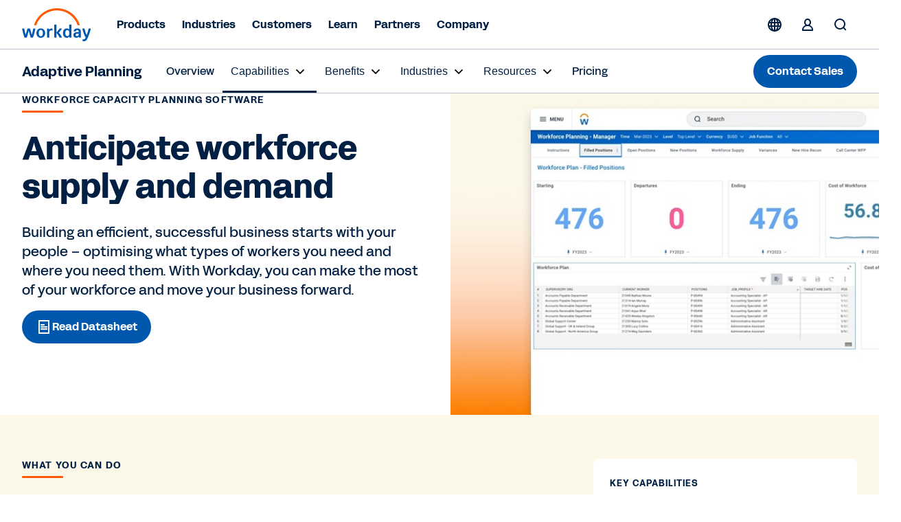

--- FILE ---
content_type: text/html;charset=utf-8
request_url: https://www.workday.com/en-ch/products/adaptive-planning/workforce-planning/workforce-capacity-planning.html
body_size: 27204
content:
<!doctype html>
<html lang="en-CH" prefix="og: http://ogp.me/ns#">
  <head>
  <meta charset="UTF-8"/>
  <meta name="viewport" content="initial-scale = 1.0, maximum-scale = 1.0, user-scalable = no, width = device-width"/>
  
    <title>
      Workforce Capacity Planning Software | Workday
    </title>
  
  <meta name="description" content="Capacity planning software to deploy the right people at the right time. Continuously improve as you dial in the best team talent mix for your business. Learn more."/>
  
  <script defer="defer" type="text/javascript" src="https://rum.hlx.page/.rum/@adobe/helix-rum-js@%5E2/dist/rum-standalone.js" data-routing="env=prod,tier=publish,ams=Workday"></script>
<link href="https://www.workday.com/en-ch/products/adaptive-planning/workforce-planning/workforce-capacity-planning.html" rel="canonical"/>
  
  
  <meta name="robots" content="follow, index"/>
  
  <meta name="keywords" content="workforce capacity planning software, capacity planning software, resource capacity planning tool, workforce optimisation, operations workforce planning"/>

  
  <meta name="siteid" content="ch"/>
  <meta name="countryid" content="CH"/>
  <meta name="country" content="Switzerland"/>
  <meta name="Language" content="en"/>
  
  

  
  <meta property="og:title" content="Flexible Workforce Capacity Planning Software | Workday"/>
  <meta property="og:description" content="Deploy the right people at the right time. "/>
  <meta property="og:image" content="https://www.workday.com/content/dam/web/en-us/images/social/workday-og-theme.png"/>
  <meta property="og:image:alt" content="Workday"/>
  <meta property="og:image:width" content="1200"/>
  <meta property="og:image:height" content="640"/>
  
  <meta name="twitter:site" content="@Workday"/>
  <meta name="twitter:creator" content="@Workday"/>
  <meta name="twitter:card" content="summary_large_image"/>
  <meta name="twitter:title" content="Flexible Workforce Capacity Planning Software | Workday"/>
  <meta name="twitter:description" content="Deploy the right people at the right time. "/>
  <meta name="twitter:url" content="https://www.workday.com/en-ch/products/adaptive-planning/workforce-planning/workforce-capacity-planning.html"/>
  <meta name="twitter:image" content="https://www.workday.com/content/dam/web/en-us/images/social/workday-og-theme.png"/>
  <meta name="twitter:image:alt" content="Workday"/>
  
  

  <script type="text/javascript">
    window.enablementConfig = {
         enableUL:"true",
         enableULPh2:"true",
         enableDrift:"false",
    };
    window.endPointsConfig = {
         userLookup:"https:\/\/digital.workday.com\/ids\/usermanagement\/users\/exist",
         leadsLookup:"https:\/\/prod\u002Dverify.mktg.workday.com\/authentication\/fetchleadinfo",
         uuid:"https:\/\/digital.workday.com\/ids\/usermanagement\/uuids\/user\u002Demail",
         driftToken:"",
     };
    const enablementConfig = window.enablementConfig || {};
    const endPointsConfig = window.endPointsConfig || {};

  </script>
  
    
<link rel="stylesheet" href="/etc.clientlibs/atlas/clientlibs/clientlib-base.ACSHASH32553fd9edae2bdb3847cbd83406ee16.css" type="text/css">




    
<link rel="stylesheet" href="/etc.clientlibs/wd-core/clientlibs/clientlib-global.ACSHASHd41d8cd98f00b204e9800998ecf8427e.css" type="text/css">



<link href="/etc.clientlibs/atlas/clientlibs/common/publish/resources/css/app.de4eaab7f516a0a8584b.bundle.css" type="text/css" rel="stylesheet"/>

<script src="https://media.mktg.workday.com/lib/scripts/responsive_image.js"></script>
<script src="https://prod-unifiedlogin.mktg.workday.com/scripts/detect.js"></script>
<div id="utag" data-utm-element="QnZmSVY1d3NQVGRqVTllTExxNFlKZz09" data-mktouri="//info.workday.com" data-munchkin="078-WHZ-188" data-mktoformid="39373"></div>

<!-- don't add this snippet for rising -->

  
    
    <script>
  !function(e,a,n,t){var i=e.head;if(i){
  if (a) return;
  var o=e.createElement("style");
  o.id="alloy-prehiding",o.innerText=n,i.appendChild(o),setTimeout(function(){o.parentNode&&o.parentNode.removeChild(o)},t)}}
  (document, document.location.href.indexOf("adobe_authoring_enabled") !== -1, "body { opacity: 0 !important }", 2100);
</script>
    
  

<!-- enviroment specific launch library-->





  <script fetchpriority="high" async src="//assets.adobedtm.com/launch-EN5d68e0c9d9414f648a1f2ba8fe6e162b.min.js"></script>

<script type="module" fetchpriority="low" src="https://static.cloud.coveo.com/atomic/v2/atomic.esm.js"></script>
<link rel="stylesheet" href="https://static.cloud.coveo.com/atomic/v2/themes/coveo.css" media="none" onload="if(media!='all')media='all'"/>

  
  
  
  

<script src="//info2.workday.com/js/forms2/js/forms2.js"></script>




<link id="mktoForms2BaseStyle" rel="stylesheet" type="text/css" href=""/>
<link id="mktoForms2ThemeStyle" rel="stylesheet" type="text/css" href=""/>

  
    
    

    

    
    



    
    



    

  
</head>
  <body class="page basicpage  ">
  
  
  
    
    <input type="hidden" id="redirectCookieDetails" data-cookie-expiry="90"/>
    





    
    
      
<div class="root responsivegrid">

<div class="aem-Grid aem-Grid--12 aem-Grid--default--12 ">
  
  
    

    
    <div class="experience-fragment experiencefragment aem-GridColumn aem-GridColumn--default--12">
	<div class="xfpage page basicpage">

  

<div class="aem-Grid aem-Grid--12 aem-Grid--default--12 ">
  
  
    

    
    <div class="responsivegrid aem-GridColumn aem-GridColumn--default--12">

<div class="aem-Grid aem-Grid--12 aem-Grid--default--12 ">
  
  
    

    
    <div class="fixpatch aem-GridColumn aem-GridColumn--default--12">

<div id="cmp-fixpatch" class="cmp-fixpatch global">
  <pre><code>
      <!-- Fix for https://workday-marketing.atlassian.net/browse/MTQ-11743-->
<style>
    .cfix {
        display:none !important;
        visibility:hidden;
        height:0;
        width:0;
        }
</style>

<script>
    if (
        window.location.hash &&
        (location.href.includes('about-workday/sponsorships.html') ||
            location.href.includes('solutions/industries/'))
    ) {
        let announcementBar;
        let ol = document.createElement('ol');
        ol.classList.add('cmp-tabs__tablist', 'cfix');
        ol.setAttribute('role', 'tablist');
        let li = document.createElement('li');
        li.classList.add('cmp-tabs__tab');
        li.setAttribute('role', 'tab');
        li.setAttribute('data-cmp-hook-tabs', 'tab');
        ol.appendChild(li);
        let attempt = 0;
        let intervalTimer = setInterval(() => {
            attempt++;
            announcementBar = document.querySelector(
                '.announcement-carousel-v2 .cmp-tabs'
            );
            announcementBar &&
                announcementBar.insertBefore(ol, announcementBar.firstChild);
            if (attempt > 10 || announcementBar) {
                clearInterval(intervalTimer);
            }
        }, 50);
    }
</script>
<!-- End https://workday-marketing.atlassian.net/browse/MTQ-11743 -->
<!-- Start SignIn Button Issue -->
<script>
setTimeout(() => {
    document
        .querySelectorAll('.cmp-sign-in-menu__description > a')
        .forEach((anchor) => {
            anchor && anchor.href.endsWith('.html')
                ? null
                : (anchor.href = anchor.href
                      .replace('/content/www', '')
                      .concat('.html'));
        });
}, 1000);
</script>

<!-- Fixpatch for Simple Header Old Logos -->
<script>
  const swapSVG = () => {
    const oldLogoSVG = document.querySelector(
      '.cmp-event-header #workday-logo'
    );

    if (!oldLogoSVG) {
      return;
    }

    let newLogoSVG = document.createElementNS(
      'http://www.w3.org/2000/svg',
      'svg'
    );
    let path1 = document.createElementNS('http://www.w3.org/2000/svg', 'path');
    let path2 = document.createElementNS('http://www.w3.org/2000/svg', 'path');
    let path3 = document.createElementNS('http://www.w3.org/2000/svg', 'path');
    let path4 = document.createElementNS('http://www.w3.org/2000/svg', 'path');
    let path5 = document.createElementNS('http://www.w3.org/2000/svg', 'path');
    let path6 = document.createElementNS('http://www.w3.org/2000/svg', 'path');
    let path7 = document.createElementNS('http://www.w3.org/2000/svg', 'path');
    let path8 = document.createElementNS('http://www.w3.org/2000/svg', 'path');

    newLogoSVG.setAttribute('id', 'workday-logo');
    newLogoSVG.setAttribute('role', 'img');
    newLogoSVG.setAttribute('viewBox', '0 0 4230 2000');

    path1.classList.add('letter');
    path2.classList.add('letter');
    path3.classList.add('letter');
    path4.classList.add('letter');
    path5.classList.add('letter');
    path6.classList.add('letter');
    path7.classList.add('letter');
    path8.classList.add('arch');

    path1.setAttribute('fill', '#0057AE');
    path2.setAttribute('fill', '#0057AE');
    path3.setAttribute('fill', '#0057AE');
    path4.setAttribute('fill', '#0057AE');
    path5.setAttribute('fill', '#0057AE');
    path6.setAttribute('fill', '#0057AE');
    path7.setAttribute('fill', '#0057AE');
    path8.setAttribute('fill', '#FC5B05');

    path1.setAttribute('fill-rule', 'evenodd');
    path2.setAttribute('fill-rule', 'evenodd');
    path4.setAttribute('fill-rule', 'evenodd');

    path4.setAttribute('clip-rule', 'evenodd');

    path1.setAttribute(
      'd',
      'M2964.28 984.688H2882.48C2865.98 984.688 2856.98 993.788 2856.98 1010.49V1295.79C2825.18 1249.39 2774.08 1223.69 2711.38 1223.69C2566.98 1223.69 2480.88 1327.89 2480.88 1507.89C2480.88 1687.79 2566.48 1791.89 2710.88 1791.89C2774.88 1791.89 2827.18 1764.89 2859.18 1718.69L2868.18 1759.69C2870.88 1775.09 2880.98 1782.79 2896.38 1782.79H2964.18C2980.68 1782.79 2989.68 1773.89 2989.68 1757.19V1010.49C2989.78 993.688 2980.98 984.688 2964.28 984.688ZM2737.88 1692.69C2666.48 1692.69 2619.08 1632.39 2619.08 1523.19V1492.39C2619.08 1383.39 2666.18 1322.89 2737.88 1322.89C2818.28 1322.89 2859.28 1380.69 2859.28 1507.99C2859.28 1635.29 2818.38 1692.69 2737.88 1692.69Z'
    );

    path2.setAttribute(
      'd',
      'M3127.67 1377.89C3148.17 1282.89 3234.97 1223.79 3348.77 1223.79C3494.47 1223.79 3567.27 1299.69 3567.37 1431.89V1757.09C3567.37 1773.59 3558.57 1782.69 3541.87 1782.69H3474.07C3458.67 1782.69 3448.37 1774.99 3445.87 1759.59L3438.17 1718.59C3406.37 1764.79 3353.87 1791.79 3288.77 1791.79C3180.17 1791.79 3108.77 1727.29 3108.77 1627.09C3108.77 1510.19 3190.57 1449.89 3363.17 1449.89H3434.57V1429.29C3434.57 1358.59 3405.07 1322.59 3348.97 1322.59C3304.17 1322.59 3278.67 1341.89 3265.87 1383.09C3260.67 1399.89 3251.67 1406.19 3237.67 1406.19H3150.67C3132.87 1406.19 3123.87 1394.69 3127.67 1377.89ZM3325.97 1692.79C3391.07 1692.79 3434.57 1653.19 3434.57 1557.99V1539.99H3368.07C3287.47 1539.99 3246.77 1566.99 3246.67 1622.19C3246.77 1665.89 3278.67 1692.79 3325.97 1692.79Z'
    );

    path3.setAttribute(
      'd',
      'M164.691 1782.89C149.391 1782.89 140.391 1776.49 135.391 1761.09C75.1907 1594.09 34.3907 1428.19 -0.00935107 1261.19C-3.90935 1244.49 3.79066 1232.89 21.5907 1232.89H104.691C120.091 1232.89 130.191 1240.59 132.891 1254.69C154.491 1372.99 180.191 1494.99 214.691 1614.59L314.291 1254.69C318.091 1240.59 328.291 1232.89 343.591 1232.89H456.091C471.391 1232.89 481.591 1240.59 485.391 1254.69L584.991 1614.59C619.491 1495.09 645.191 1372.99 666.792 1254.69C669.292 1240.59 679.692 1232.89 694.992 1232.89H778.092C795.892 1232.89 803.492 1244.39 799.692 1261.19C765.292 1428.19 724.492 1594.09 664.292 1761.09C659.091 1776.49 650.292 1782.89 634.992 1782.89H541.391C527.391 1782.89 515.891 1776.49 512.091 1761.09L399.691 1365.19L287.291 1761.09C283.491 1776.49 271.991 1782.89 257.991 1782.89H164.691Z'
    );

    path4.setAttribute(
      'd',
      'M1131.79 1223.99C975.885 1223.99 867.285 1337.09 867.285 1507.99C867.285 1678.89 975.885 1791.99 1131.79 1791.99C1287.69 1791.99 1396.29 1677.59 1396.29 1507.99C1396.29 1338.39 1287.69 1223.99 1131.79 1223.99ZM1258.19 1523.29C1258.19 1636.39 1208.39 1700.69 1131.79 1700.69C1055.19 1700.69 1005.39 1636.39 1005.39 1523.29V1492.49C1005.39 1379.39 1055.19 1315.09 1131.79 1315.09C1208.39 1315.09 1258.19 1379.39 1258.19 1492.49V1523.29Z'
    );

    path5.setAttribute(
      'd',
      'M3854.15 1771.11C3772.35 1631.11 3701.65 1451.31 3657.05 1261.21C3653.25 1243.11 3662.25 1232.91 3680.15 1233.01H3763.25C3778.55 1233.01 3788.85 1240.71 3791.35 1256.11C3818.15 1389.81 3860.35 1519.61 3913.95 1627.51C3961.25 1509.21 4004.75 1385.91 4027.75 1256.11C4030.35 1240.71 4040.55 1233.01 4055.85 1233.01H4141.45C4159.25 1233.01 4168.25 1244.61 4163.05 1262.51C4104.25 1497.71 4019.95 1701.91 3947.15 1858.71C3899.85 1960.21 3844.85 2000.11 3745.25 2000.11C3726.15 2000.11 3705.85 1996.21 3689.15 1992.41C3673.85 1988.61 3667.55 1978.21 3667.55 1964.11V1902.41C3667.55 1884.41 3677.95 1877.91 3695.75 1883.11C3711.05 1886.91 3726.35 1889.41 3740.35 1889.41C3799.15 1889.41 3819.65 1850.91 3854.15 1771.11Z'
    );

    path6.setAttribute(
      'd',
      'M1641.77 1302.31C1669.87 1257.21 1719.67 1226.41 1777.17 1226.41C1798.87 1226.41 1817.97 1231.61 1833.37 1243.21C1838.57 1247.11 1842.37 1252.31 1842.37 1260.01V1335.91C1842.37 1353.81 1834.77 1359.01 1815.57 1351.31C1799.97 1344.71 1784.67 1342.21 1766.87 1342.21C1689.07 1342.21 1644.27 1397.51 1644.27 1477.31L1644.37 1757.51C1644.37 1774.01 1635.57 1782.91 1618.87 1782.91H1536.87C1520.37 1782.91 1511.37 1774.11 1511.37 1757.31L1511.27 1258.61C1511.27 1242.11 1520.07 1233.01 1536.77 1233.01H1604.57C1621.27 1233.01 1630.27 1242.01 1632.77 1256.11L1641.77 1302.31Z'
    );

    path7.setAttribute(
      'd',
      'M2408.46 1752.21C2352.36 1636.61 2298.66 1556.91 2223.26 1483.61L2399.66 1265.11C2412.46 1247.01 2406.16 1232.91 2385.66 1232.91H2293.76C2280.96 1232.91 2269.46 1237.91 2261.76 1247.01L2082.86 1475.71V1010.61C2082.86 993.806 2073.86 984.806 2057.16 984.806H1975.36C1958.86 984.806 1949.86 993.906 1949.86 1010.61V1757.31C1949.86 1773.91 1958.66 1782.91 1975.36 1782.91H2057.16C2073.66 1782.91 2082.66 1774.01 2082.66 1757.31L2082.86 1505.51C2162.06 1582.51 2216.96 1664.71 2262.86 1767.51C2268.06 1776.61 2280.66 1782.91 2293.46 1782.91H2394.36C2414.76 1783.01 2418.66 1772.81 2408.46 1752.21Z'
    );

    path8.setAttribute(
      'd',
      'M1172.82 521.973C1423.42 270.973 1756.82 132.773 2111.62 132.773C2465.72 132.773 2798.72 270.673 3049.12 521.073C3192.32 664.273 3298.62 834.372 3363.52 1020.07C3366.32 1028.07 3373.72 1033.37 3382.22 1033.37H3480.62C3494.02 1033.37 3503.72 1020.37 3499.52 1007.57C3429.42 791.072 3308.52 592.773 3143.02 427.173C2867.62 151.673 2501.32 0.0400391 2111.82 0.0400391C1721.62 0.0400391 1354.62 152.073 1078.92 428.173C913.72 593.573 793.219 791.572 723.319 1007.57C719.219 1020.37 728.819 1033.37 742.319 1033.37H840.72C849.22 1033.37 856.62 1027.97 859.42 1020.07C924.02 834.872 1030.02 664.973 1172.82 521.973Z'
    );

    newLogoSVG.appendChild(path1);
    newLogoSVG.appendChild(path2);
    newLogoSVG.appendChild(path3);
    newLogoSVG.appendChild(path4);
    newLogoSVG.appendChild(path5);
    newLogoSVG.appendChild(path6);
    newLogoSVG.appendChild(path7);
    newLogoSVG.appendChild(path8);

    oldLogoSVG.replaceWith(newLogoSVG);
    newLogoSVG.closest('.logo-wrapper').style.display = 'block';
  };

  setTimeout(swapSVG, 10);
</script>
<!-- END Fixpatch for Simple Header Old Logos -->
    </code></pre>
</div>
</div>

  

  
</div>
</div>

  

  
</div>


</div>

	
    


</div>

  
    

    
    <div class="experience-fragment experiencefragment aem-GridColumn aem-GridColumn--default--12">
	
	
    


</div>

  
    

    
    <div class="experience-fragment experiencefragment aem-GridColumn aem-GridColumn--default--12">
	<div class="xfpage page basicpage">

  

<div class="aem-Grid aem-Grid--12 aem-Grid--default--12 ">
  
  
    

    
    <div class="responsivegrid aem-GridColumn aem-GridColumn--default--12">

<div class="aem-Grid aem-Grid--12 aem-Grid--default--12 ">
  
  
    

    
    <div class="header responsivegrid aem-GridColumn aem-GridColumn--default--12">

<div>
  <div class="header-wrapper">
    <section class="banner cmp-regional-banner" aria-label="Region Confirmation">
  <div class="banner__wrapper container" role="banner">
    <div class="language-selection">
      <button class="language-selection__select disable" aria-expanded="false" role="combobox">
          <span class="current-region"> </span>
          <div class="current-region__items" role="listbox"></div>
        <svg xmlns="http://www.w3.org/2000/svg" xmlns:xlink="http://www.w3.org/1999/xlink" preserveAspectRatio="xMidYMin meet" fill="#ffff">
          <use xlink:href="/content/dam/web/images/icons/wd-system-chevron-down.svg#icon"></use>
        </svg>
      </button>

      <button class="language-selection__continue">Continue</button>
    </div>
  </div>
  <button class="banner__btn-close" aria-label="Close">
    <svg xmlns="http://www.w3.org/2000/svg" xmlns:xlink="http://www.w3.org/1999/xlink" preserveAspectRatio="xMidYMin meet" fill="#ffff">
      <use xlink:href="/content/dam/web/images/icons/wd-system-x.svg#icon"></use>
    </svg>
  </button>
</section>

    
      <header class="cmp-header-container-v2">
        <ul class="header-container">
          <li class="cmp-logo-v2"><div class="cmp-logo-v2-wrapper">
    <a href="https://www.workday.com/en-ch/homepage.html" target="_parent" rel="noopener norefferer">
      
  <svg xmlns="http://www.w3.org/2000/svg" xmlns:xlink="http://www.w3.org/1999/xlink" class="svg-icon" preserveAspectRatio="xMidYMin meet" viewBox="0 0 102 48" focusable="false" aria-hidden="false" aria-label="Go to the homepage">
    <use href="/content/dam/web/zz/images/logos/workday/workday-logo.svg#icon" xlink:href="/content/dam/web/zz/images/logos/workday/workday-logo.svg#icon"></use>
  </svg>

      </svg>
    </a>
</div>

    

</li>
          <li class="cmp-navigation-v2"><nav class="cmp-navigation-v2 menu" role="application" itemscope itemtype="http://schema.org/SiteNavigationElement" aria-label="Main Menu">
  <ul class="cmp-navigation-v2__group  ">
    
  <li class="cmp-navigation-v2__item cmp-navigation__item--level-0">
    
    <h2>
        
        <button aria-controls="item-efbdffe57a" aria-expanded="false">
            Products
            
  <svg xmlns="http://www.w3.org/2000/svg" xmlns:xlink="http://www.w3.org/1999/xlink" class="svg-icon" preserveAspectRatio="xMidYMin meet" viewBox="0 0 24 24" focusable="false" aria-hidden="true">
    <use href="/content/dam/web/images/icons/wd-chevron-right-small.svg#icon" xlink:href="/content/dam/web/images/icons/wd-chevron-right-small.svg#icon"></use>
  </svg>

        </button>
        
        
    </h2>

    
    
    
    
  <ul id="item-efbdffe57a" class="cmp-navigation-v2__group primary-navigation-flyout ">
    
  <li class="cmp-navigation-v2__item cmp-navigation__item--level-1 submenu">
    
    
    <h3>
        <button aria-controls="item-02e48f1fcf" aria-expanded="false">
            AI
            
  <svg xmlns="http://www.w3.org/2000/svg" xmlns:xlink="http://www.w3.org/1999/xlink" class="svg-icon" preserveAspectRatio="xMidYMin meet" viewBox="0 0 24 24" focusable="false" aria-hidden="true">
    <use href="/content/dam/web/images/icons/wd-chevron-right-small.svg#icon" xlink:href="/content/dam/web/images/icons/wd-chevron-right-small.svg#icon"></use>
  </svg>

        </button>
    </h3>
    
    

    
    
    
  <ul id="item-02e48f1fcf" class="cmp-navigation-v2__group  primary-navigation-submenu-details">
    
    
    
  <li class="cmp-navigation-v2__item cmp-navigation__description-item--level-2">
    
    <div class="cmp-navigation-v2__item-description"><p>Illuminate the future of work with our next-gen AI.</p></div>
    <h4>
        <a class="cmp-navigation-v2__item-link" href="https://www.workday.com/en-ch/artificial-intelligence.html" target="_self" title="Artificial Intelligence">Artificial Intelligence
            
  <svg xmlns="http://www.w3.org/2000/svg" xmlns:xlink="http://www.w3.org/1999/xlink" class="svg-icon" preserveAspectRatio="xMidYMin meet" viewBox="0 0 24 24" focusable="false" aria-hidden="true">
    <use href="/content/dam/web/images/icons/wd-system-arrow-right-small.svg#icon" xlink:href="/content/dam/web/images/icons/wd-system-arrow-right-small.svg#icon"></use>
  </svg>

        </a>
    </h4>

  </li>

  
    
    
  <li class="cmp-navigation-v2__item cmp-navigation__inner-item--level-2">
    
    
    
    
    

    
  <ul class="cmp-navigation-v2__group  ">
    
  <li class="cmp-navigation-v2__item cmp-navigation__item--level-2 single">
    
    
    
    <h4>
        <a class="cmp-navigation-v2__item-link" href="https://www.workday.com/en-ch/artificial-intelligence/agent-system-of-record.html" target="_self" title="Agent System of Record">
            Agent System of Record
            
            
        </a>
    </h4>

    
    
  </li>

    
    
  
    
  <li class="cmp-navigation-v2__item cmp-navigation__item--level-2 single">
    
    
    
    <h4>
        <a class="cmp-navigation-v2__item-link" href="https://www.workday.com/en-ch/artificial-intelligence/ai-agents.html" target="_self" title="Agents">
            Agents
            
            
        </a>
    </h4>

    
    
  </li>

    
    
  
    
  <li class="cmp-navigation-v2__item cmp-navigation__item--level-2 single">
    
    
    
    <h4>
        <a class="cmp-navigation-v2__item-link" href="https://www.workday.com/en-ch/artificial-intelligence/responsible-ai.html" target="_self" title="Responsible AI">
            Responsible AI
            
            
        </a>
    </h4>

    
    
  </li>

    
    
  
    
  <li class="cmp-navigation-v2__item cmp-navigation__item--level-2 single">
    
    
    
    <h4>
        <a class="cmp-navigation-v2__item-link" href="https://www.workday.com/en-ch/artificial-intelligence/ai-masterclass.html" target="_self" title="AI Masterclass">
            AI Masterclass
            
            
        </a>
    </h4>

    
    
  </li>

    
    
  </ul>

  </li>

    
  </ul>

  </li>

    
    
  
    
  <li class="cmp-navigation-v2__item cmp-navigation__item--level-1 submenu">
    
    
    <h3>
        <button aria-controls="item-f7f239b50f" aria-expanded="false">
            Finance
            
  <svg xmlns="http://www.w3.org/2000/svg" xmlns:xlink="http://www.w3.org/1999/xlink" class="svg-icon" preserveAspectRatio="xMidYMin meet" viewBox="0 0 24 24" focusable="false" aria-hidden="true">
    <use href="/content/dam/web/images/icons/wd-chevron-right-small.svg#icon" xlink:href="/content/dam/web/images/icons/wd-chevron-right-small.svg#icon"></use>
  </svg>

        </button>
    </h3>
    
    

    
    
    
  <ul id="item-f7f239b50f" class="cmp-navigation-v2__group  primary-navigation-submenu-details">
    
    
    
  <li class="cmp-navigation-v2__item cmp-navigation__description-item--level-2">
    
    <div class="cmp-navigation-v2__item-description"><p>Drive innovation, manage costs, and make smarter finance decisions, faster.</p></div>
    <h4>
        <a class="cmp-navigation-v2__item-link" href="https://www.workday.com/en-ch/finance-solutions.html" target="_self" title="Finance Solutions">Finance Solutions
            
  <svg xmlns="http://www.w3.org/2000/svg" xmlns:xlink="http://www.w3.org/1999/xlink" class="svg-icon" preserveAspectRatio="xMidYMin meet" viewBox="0 0 24 24" focusable="false" aria-hidden="true">
    <use href="/content/dam/web/images/icons/wd-system-arrow-right-small.svg#icon" xlink:href="/content/dam/web/images/icons/wd-system-arrow-right-small.svg#icon"></use>
  </svg>

        </a>
    </h4>

  </li>

  
    
    
  <li class="cmp-navigation-v2__item cmp-navigation__inner-item--level-2">
    
    
    <h4 class="overline">PRODUCTS</h4>
    
    

    
  <ul class="cmp-navigation-v2__group  ">
    
  <li class="cmp-navigation-v2__item cmp-navigation__item--level-2 single">
    
    
    
    <h4>
        <a class="cmp-navigation-v2__item-link" href="https://www.workday.com/en-ch/products/financial-management/overview.html" target="_self" title="Financial Management">
            Financial Management
            
            
        </a>
    </h4>

    
    
  </li>

    
    
  
    
  <li class="cmp-navigation-v2__item cmp-navigation__item--level-2 single">
    
    
    
    <h4>
        <a class="cmp-navigation-v2__item-link" href="https://www.workday.com/en-ch/products/spend-management/overview.html" target="_self" title="Spend Management">
            Spend Management
            
            
        </a>
    </h4>

    
    
  </li>

    
    
  
    
  <li class="cmp-navigation-v2__item cmp-navigation__item--level-2 single">
    
    
    
    <h4>
        <a class="cmp-navigation-v2__item-link" href="https://www.workday.com/en-ch/products/adaptive-planning/financial-planning/overview.html" target="_self" title="Financial Planning">
            Financial Planning
            
            
        </a>
    </h4>

    
    
  </li>

    
    
  
    
  <li class="cmp-navigation-v2__item cmp-navigation__item--level-2 single">
    
    
    
    <h4>
        <a class="cmp-navigation-v2__item-link" href="https://www.workday.com/en-ch/products/financial-management/financial-analytics-reporting.html" target="_self" title="Analytics &amp; Reporting">
            Analytics &amp; Reporting
            
            
        </a>
    </h4>

    
    
  </li>

    
    
  
    
  <li class="cmp-navigation-v2__item cmp-navigation__item--level-2 single">
    
    
    
    <h4>
        <a class="cmp-navigation-v2__item-link" href="https://www.workday.com/en-ch/products/payroll/overview.html" target="_self" title="Payroll">
            Payroll
            
            
        </a>
    </h4>

    
    
  </li>

    
    
  </ul>

  </li>

    
  </ul>

  </li>

    
    
  
    
  <li class="cmp-navigation-v2__item cmp-navigation__item--level-1 submenu">
    
    
    <h3>
        <button aria-controls="item-3e54501b41" aria-expanded="false">
            HR
            
  <svg xmlns="http://www.w3.org/2000/svg" xmlns:xlink="http://www.w3.org/1999/xlink" class="svg-icon" preserveAspectRatio="xMidYMin meet" viewBox="0 0 24 24" focusable="false" aria-hidden="true">
    <use href="/content/dam/web/images/icons/wd-chevron-right-small.svg#icon" xlink:href="/content/dam/web/images/icons/wd-chevron-right-small.svg#icon"></use>
  </svg>

        </button>
    </h3>
    
    

    
    
    
  <ul id="item-3e54501b41" class="cmp-navigation-v2__group  primary-navigation-submenu-details">
    
    
    
  <li class="cmp-navigation-v2__item cmp-navigation__description-item--level-2">
    
    <div class="cmp-navigation-v2__item-description"><p>Empower your people and adapt your workforce to the future of work.</p></div>
    <h4>
        <a class="cmp-navigation-v2__item-link" href="https://www.workday.com/en-ch/solutions/role/enterprise-hr/overview.html" target="_self" title="HR Solutions">HR Solutions
            
  <svg xmlns="http://www.w3.org/2000/svg" xmlns:xlink="http://www.w3.org/1999/xlink" class="svg-icon" preserveAspectRatio="xMidYMin meet" viewBox="0 0 24 24" focusable="false" aria-hidden="true">
    <use href="/content/dam/web/images/icons/wd-system-arrow-right-small.svg#icon" xlink:href="/content/dam/web/images/icons/wd-system-arrow-right-small.svg#icon"></use>
  </svg>

        </a>
    </h4>

  </li>

  
    
    
  <li class="cmp-navigation-v2__item cmp-navigation__inner-item--level-2">
    
    
    <h4 class="overline">PRODUCTS</h4>
    
    

    
  <ul class="cmp-navigation-v2__group  ">
    
  <li class="cmp-navigation-v2__item cmp-navigation__item--level-2 single">
    
    
    
    <h4>
        <a class="cmp-navigation-v2__item-link" href="https://www.workday.com/en-ch/products/human-capital-management/overview.html" target="_self" title="Human Capital Management">
            Human Capital Management
            
            
        </a>
    </h4>

    
    
  </li>

    
    
  
    
  <li class="cmp-navigation-v2__item cmp-navigation__item--level-2 single">
    
    
    
    <h4>
        <a class="cmp-navigation-v2__item-link" href="https://www.workday.com/en-ch/products/human-capital-management/human-resource-management.html" target="_self" title="Human Resource Management">
            Human Resource Management
            
            
        </a>
    </h4>

    
    
  </li>

    
    
  
    
  <li class="cmp-navigation-v2__item cmp-navigation__item--level-2 single">
    
    
    
    <h4>
        <a class="cmp-navigation-v2__item-link" href="https://www.workday.com/en-ch/products/paradox-ai/overview.html" target="_self" title="Workday Paradox">
            Workday Paradox
            
            
        </a>
    </h4>

    
    
  </li>

    
    
  
    
  <li class="cmp-navigation-v2__item cmp-navigation__item--level-2 single">
    
    
    
    <h4>
        <a class="cmp-navigation-v2__item-link" href="https://www.workday.com/en-ch/products/human-capital-management/employee-experience.html" target="_self" title="Employee Experience">
            Employee Experience
            
            
        </a>
    </h4>

    
    
  </li>

    
    
  
    
  <li class="cmp-navigation-v2__item cmp-navigation__item--level-2 single">
    
    
    
    <h4>
        <a class="cmp-navigation-v2__item-link" href="https://www.workday.com/en-ch/products/employee-voice/overview.html" target="_self" title="Employee Voice">
            Employee Voice
            
            
        </a>
    </h4>

    
    
  </li>

    
    
  
    
  <li class="cmp-navigation-v2__item cmp-navigation__item--level-2 single">
    
    
    
    <h4>
        <a class="cmp-navigation-v2__item-link" href="https://www.workday.com/en-ch/products/workforce-management/overview.html" target="_self" title="Workforce Management">
            Workforce Management
            
            
        </a>
    </h4>

    
    
  </li>

    
    
  
    
  <li class="cmp-navigation-v2__item cmp-navigation__item--level-2 single">
    
    
    
    <h4>
        <a class="cmp-navigation-v2__item-link" href="https://www.workday.com/en-ch/products/talent-management/overview.html" target="_self" title="Talent Management">
            Talent Management
            
            
        </a>
    </h4>

    
    
  </li>

    
    
  
    
  <li class="cmp-navigation-v2__item cmp-navigation__item--level-2 single">
    
    
    
    <h4>
        <a class="cmp-navigation-v2__item-link" href="https://www.workday.com/en-ch/products/analytics-reporting/overview.html" target="_self" title="Analytics &amp; Reporting">
            Analytics &amp; Reporting
            
            
        </a>
    </h4>

    
    
  </li>

    
    
  
    
  <li class="cmp-navigation-v2__item cmp-navigation__item--level-2 single">
    
    
    
    <h4>
        <a class="cmp-navigation-v2__item-link" href="https://www.workday.com/en-ch/products/vndly-vms/overview.html" target="_self" title="Extended Workforce Management">
            Extended Workforce Management 
            
            
        </a>
    </h4>

    
    
  </li>

    
    
  
    
  <li class="cmp-navigation-v2__item cmp-navigation__item--level-2 single">
    
    
    
    <h4>
        <a class="cmp-navigation-v2__item-link" href="https://www.workday.com/en-ch/products/adaptive-planning/workforce-planning/overview.html" target="_self" title="Workforce Planning">
            Workforce Planning
            
            
        </a>
    </h4>

    
    
  </li>

    
    
  
    
  <li class="cmp-navigation-v2__item cmp-navigation__item--level-2 single">
    
    
    
    <h4>
        <a class="cmp-navigation-v2__item-link" href="https://www.workday.com/en-ch/products/payroll/overview.html" target="_self" title="Local &amp; Global Payroll">
            Local &amp; Global Payroll
            
            
        </a>
    </h4>

    
    
  </li>

    
    
  
    
  <li class="cmp-navigation-v2__item cmp-navigation__item--level-2 single">
    
    
    
    <h4>
        <a class="cmp-navigation-v2__item-link" href="https://www.workday.com/en-ch/products/human-capital-management/hr-service-delivery.html" target="_self" title="HR Service Delivery">
            HR Service Delivery
            
            
        </a>
    </h4>

    
    
  </li>

    
    
  </ul>

  </li>

    
  </ul>

  </li>

    
    
  
    
  <li class="cmp-navigation-v2__item cmp-navigation__item--level-1 submenu">
    
    
    <h3>
        <button aria-controls="item-02726ead58" aria-expanded="false">
            Planning
            
  <svg xmlns="http://www.w3.org/2000/svg" xmlns:xlink="http://www.w3.org/1999/xlink" class="svg-icon" preserveAspectRatio="xMidYMin meet" viewBox="0 0 24 24" focusable="false" aria-hidden="true">
    <use href="/content/dam/web/images/icons/wd-chevron-right-small.svg#icon" xlink:href="/content/dam/web/images/icons/wd-chevron-right-small.svg#icon"></use>
  </svg>

        </button>
    </h3>
    
    

    
    
    
  <ul id="item-02726ead58" class="cmp-navigation-v2__group  primary-navigation-submenu-details">
    
    
    
  <li class="cmp-navigation-v2__item cmp-navigation__description-item--level-2">
    
    <div class="cmp-navigation-v2__item-description"><p>The planning system that integrates with any ERP/GL or data source. </p></div>
    <h4>
        <a class="cmp-navigation-v2__item-link" href="https://www.workday.com/en-ch/products/adaptive-planning/overview.html" target="_self" title="Planning">Planning
            
  <svg xmlns="http://www.w3.org/2000/svg" xmlns:xlink="http://www.w3.org/1999/xlink" class="svg-icon" preserveAspectRatio="xMidYMin meet" viewBox="0 0 24 24" focusable="false" aria-hidden="true">
    <use href="/content/dam/web/images/icons/wd-system-arrow-right-small.svg#icon" xlink:href="/content/dam/web/images/icons/wd-system-arrow-right-small.svg#icon"></use>
  </svg>

        </a>
    </h4>

  </li>

  
    
    
  <li class="cmp-navigation-v2__item cmp-navigation__inner-item--level-2">
    
    
    <h4 class="overline">PRODUCTS</h4>
    
    

    
  <ul class="cmp-navigation-v2__group  ">
    
  <li class="cmp-navigation-v2__item cmp-navigation__item--level-2 single">
    
    
    
    <h4>
        <a class="cmp-navigation-v2__item-link" href="https://www.workday.com/en-ch/products/adaptive-planning/financial-planning/overview.html" target="_self" title="Financial Planning">
            Financial Planning
            
            
        </a>
    </h4>

    
    
  </li>

    
    
  
    
  <li class="cmp-navigation-v2__item cmp-navigation__item--level-2 single">
    
    
    
    <h4>
        <a class="cmp-navigation-v2__item-link" href="https://www.workday.com/en-ch/products/adaptive-planning/workforce-planning/overview.html" target="_self" title="Workforce Planning">
            Workforce Planning
            
            
        </a>
    </h4>

    
    
  </li>

    
    
  
    
  <li class="cmp-navigation-v2__item cmp-navigation__item--level-2 single">
    
    
    
    <h4>
        <a class="cmp-navigation-v2__item-link" href="https://www.workday.com/en-ch/products/adaptive-planning/operational-planning/overview.html" target="_self" title="Operational Planning">
            Operational Planning
            
            
        </a>
    </h4>

    
    
  </li>

    
    
  </ul>

  </li>

    
  </ul>

  </li>

    
    
  
    
  <li class="cmp-navigation-v2__item cmp-navigation__item--level-1 submenu">
    
    
    <h3>
        <button aria-controls="item-14af91dbbc" aria-expanded="false">
            Legal
            
  <svg xmlns="http://www.w3.org/2000/svg" xmlns:xlink="http://www.w3.org/1999/xlink" class="svg-icon" preserveAspectRatio="xMidYMin meet" viewBox="0 0 24 24" focusable="false" aria-hidden="true">
    <use href="/content/dam/web/images/icons/wd-chevron-right-small.svg#icon" xlink:href="/content/dam/web/images/icons/wd-chevron-right-small.svg#icon"></use>
  </svg>

        </button>
    </h3>
    
    

    
    
    
  <ul id="item-14af91dbbc" class="cmp-navigation-v2__group  primary-navigation-submenu-details">
    
    
    
  <li class="cmp-navigation-v2__item cmp-navigation__description-item--level-2">
    
    <div class="cmp-navigation-v2__item-description"><p>Take control of your contract data and drive results across your organisation.</p>
</div>
    <h4>
        <a class="cmp-navigation-v2__item-link" href="https://www.workday.com/en-ch/products/contract-management/overview.html" target="_self" title="Legal Overview">Legal Overview
            
  <svg xmlns="http://www.w3.org/2000/svg" xmlns:xlink="http://www.w3.org/1999/xlink" class="svg-icon" preserveAspectRatio="xMidYMin meet" viewBox="0 0 24 24" focusable="false" aria-hidden="true">
    <use href="/content/dam/web/images/icons/wd-system-arrow-right-small.svg#icon" xlink:href="/content/dam/web/images/icons/wd-system-arrow-right-small.svg#icon"></use>
  </svg>

        </a>
    </h4>

  </li>

  
    
    
  <li class="cmp-navigation-v2__item cmp-navigation__inner-item--level-2">
    
    
    <h4 class="overline">Products</h4>
    
    

    
  <ul class="cmp-navigation-v2__group  ">
    
  <li class="cmp-navigation-v2__item cmp-navigation__item--level-2 single">
    
    
    
    <h4>
        <a class="cmp-navigation-v2__item-link" href="https://www.workday.com/en-ch/products/contract-management/contract-intelligence.html" target="_self" title="Contract Intelligence">
            Contract Intelligence
            
            
        </a>
    </h4>

    
    
  </li>

    
    
  
    
  <li class="cmp-navigation-v2__item cmp-navigation__item--level-2 single">
    
    
    
    <h4>
        <a class="cmp-navigation-v2__item-link" href="https://www.workday.com/en-ch/products/contract-management/contract-lifecycle-management.html" target="_self" title="Contract Lifecycle Management">
            Contract Lifecycle Management
            
            
        </a>
    </h4>

    
    
  </li>

    
    
  </ul>

  </li>

    
  </ul>

  </li>

    
    
  
    
  <li class="cmp-navigation-v2__item cmp-navigation__item--level-1 submenu">
    
    
    <h3>
        <button aria-controls="item-701fe51137" aria-expanded="false">
            Industry Operations
            
  <svg xmlns="http://www.w3.org/2000/svg" xmlns:xlink="http://www.w3.org/1999/xlink" class="svg-icon" preserveAspectRatio="xMidYMin meet" viewBox="0 0 24 24" focusable="false" aria-hidden="true">
    <use href="/content/dam/web/images/icons/wd-chevron-right-small.svg#icon" xlink:href="/content/dam/web/images/icons/wd-chevron-right-small.svg#icon"></use>
  </svg>

        </button>
    </h3>
    
    

    
    
    
  <ul id="item-701fe51137" class="cmp-navigation-v2__group  primary-navigation-submenu-details">
    
    
    
  <li class="cmp-navigation-v2__item cmp-navigation__description-item--level-2">
    
    <div class="cmp-navigation-v2__item-description"><p>Improve your operational agility and meet the needs of your industry.</p></div>
    <h4>
        <a class="cmp-navigation-v2__item-link" href="https://www.workday.com/en-ch/solutions/industries.html" target="_self" title="All Industries">All Industries
            
  <svg xmlns="http://www.w3.org/2000/svg" xmlns:xlink="http://www.w3.org/1999/xlink" class="svg-icon" preserveAspectRatio="xMidYMin meet" viewBox="0 0 24 24" focusable="false" aria-hidden="true">
    <use href="/content/dam/web/images/icons/wd-system-arrow-right-small.svg#icon" xlink:href="/content/dam/web/images/icons/wd-system-arrow-right-small.svg#icon"></use>
  </svg>

        </a>
    </h4>

  </li>

  
    
    
  <li class="cmp-navigation-v2__item cmp-navigation__inner-item--level-2">
    
    
    <h4 class="overline">PRODUCTS</h4>
    
    

    
  <ul class="cmp-navigation-v2__group  ">
    
  <li class="cmp-navigation-v2__item cmp-navigation__item--level-2 single">
    
    
    
    <h4>
        <a class="cmp-navigation-v2__item-link" href="https://www.workday.com/en-ch/solutions/frontline-worker.html" target="_self" title="Frontline Workforce Solutions">
            Frontline Workforce Solutions
            
            
        </a>
    </h4>

    
    
  </li>

    
    
  
    
  <li class="cmp-navigation-v2__item cmp-navigation__item--level-2 single">
    
    
    
    <h4>
        <a class="cmp-navigation-v2__item-link" href="https://www.workday.com/en-ch/products/professional-services-automation/overview.html" target="_self" title="Professional Services Automation">
            Professional Services Automation
            
            
        </a>
    </h4>

    
    
  </li>

    
    
  </ul>

  </li>

    
  </ul>

  </li>

    
    
  
    
  <li class="cmp-navigation-v2__item cmp-navigation__item--level-1 submenu">
    
    
    <h3>
        <button aria-controls="item-f699693a1c" aria-expanded="false">
            Platform
            
  <svg xmlns="http://www.w3.org/2000/svg" xmlns:xlink="http://www.w3.org/1999/xlink" class="svg-icon" preserveAspectRatio="xMidYMin meet" viewBox="0 0 24 24" focusable="false" aria-hidden="true">
    <use href="/content/dam/web/images/icons/wd-chevron-right-small.svg#icon" xlink:href="/content/dam/web/images/icons/wd-chevron-right-small.svg#icon"></use>
  </svg>

        </button>
    </h3>
    
    

    
    
    
  <ul id="item-f699693a1c" class="cmp-navigation-v2__group  primary-navigation-submenu-details">
    
    
    
  <li class="cmp-navigation-v2__item cmp-navigation__description-item--level-2">
    
    <div class="cmp-navigation-v2__item-description"><p>Gain a flexible foundation that helps you move beyond the limitations of legacy ERP.</p></div>
    <h4>
        <a class="cmp-navigation-v2__item-link" href="https://www.workday.com/en-ch/solutions/role/enterprise-technology/overview.html" target="_self" title="IT Solutions">IT Solutions
            
  <svg xmlns="http://www.w3.org/2000/svg" xmlns:xlink="http://www.w3.org/1999/xlink" class="svg-icon" preserveAspectRatio="xMidYMin meet" viewBox="0 0 24 24" focusable="false" aria-hidden="true">
    <use href="/content/dam/web/images/icons/wd-system-arrow-right-small.svg#icon" xlink:href="/content/dam/web/images/icons/wd-system-arrow-right-small.svg#icon"></use>
  </svg>

        </a>
    </h4>

  </li>

  
    
    
  <li class="cmp-navigation-v2__item cmp-navigation__inner-item--level-2">
    
    
    <h4 class="overline">PRODUCTS</h4>
    
    

    
  <ul class="cmp-navigation-v2__group  ">
    
  <li class="cmp-navigation-v2__item cmp-navigation__item--level-2 single">
    
    
    
    <h4>
        <a class="cmp-navigation-v2__item-link" href="https://www.workday.com/en-ch/why-workday/our-technology/overview.html" target="_self" title="Our Technology">
            Our Technology
            
            
        </a>
    </h4>

    
    
  </li>

    
    
  
    
  <li class="cmp-navigation-v2__item cmp-navigation__item--level-2 single">
    
    
    
    <h4>
        <a class="cmp-navigation-v2__item-link" href="https://www.workday.com/en-ch/products/platform-product-extensions/overview.html" target="_self" title="Extensions">
            Extensions
            
            
        </a>
    </h4>

    
    
  </li>

    
    
  
    
  <li class="cmp-navigation-v2__item cmp-navigation__item--level-2 single">
    
    
    
    <h4>
        <a class="cmp-navigation-v2__item-link" href="https://www.workday.com/en-ch/products/platform-product-extensions/integrations.html" target="_self" title="Integrations">
            Integrations
            
            
        </a>
    </h4>

    
    
  </li>

    
    
  
    
  <li class="cmp-navigation-v2__item cmp-navigation__item--level-2 single">
    
    
    
    <h4>
        <a class="cmp-navigation-v2__item-link" href="https://www.workday.com/en-ch/products/platform-product-extensions/app-development.html" target="_self" title="Workday Extend">
            Workday Extend
            
            
        </a>
    </h4>

    
    
  </li>

    
    
  </ul>

  </li>

    
  </ul>

  </li>

    
    
  
    
    
  <li class="cmp-navigation-v2__item cmp-navigation__inner-item--level-1">
    
    
    
    

    
    
  <ul class="cmp-navigation-v2__group  ">
    
  <li class="cmp-navigation-v2__item cmp-navigation__item--level-1 entry">
    
    
    
    <h3>
        <a class="cmp-navigation-v2__item-link" href="https://www.workday.com/en-ch/artificial-intelligence.html" target="_self" title="Artificial Intelligence">Artificial Intelligence
            
            
        </a>
    </h3>
    

    
    
    
  </li>

    
    
  
    
  <li class="cmp-navigation-v2__item cmp-navigation__item--level-1 entry">
    
    
    
    <h3>
        <a class="cmp-navigation-v2__item-link" href="https://www.workday.com/en-ch/why-workday/workday-build.html" target="_self" title="Workday Build">Workday Build
            
            
        </a>
    </h3>
    

    
    
    
  </li>

    
    
  
    
  <li class="cmp-navigation-v2__item cmp-navigation__item--level-1 entry">
    
    
    
    <h3>
        <a class="cmp-navigation-v2__item-link" href="https://www.workday.com/en-ch/why-workday.html" target="_self" title="Why Workday">Why Workday
            
            
        </a>
    </h3>
    

    
    
    
  </li>

    
    
  
    
  <li class="cmp-navigation-v2__item cmp-navigation__item--level-1 entry">
    
    
    
    <h3>
        <a class="cmp-navigation-v2__item-link" href="https://www.workday.com/en-ch/solutions/organization-size/medium-enterprise/overview.html" target="_self" title="Solutions for Small &amp; Midsize Business">Solutions for Small &amp; Midsize Business
            
            
        </a>
    </h3>
    

    
    
    
  </li>

    
    
  
    
  <li class="cmp-navigation-v2__item cmp-navigation__item--level-1 entry">
    
    
    
    <h3>
        <a class="cmp-navigation-v2__item-link" href="https://www.workday.com/en-ch/enterprise-resource-planning.html" target="_self" title="Workday ERP">Workday ERP
            
            
        </a>
    </h3>
    

    
    
    
  </li>

    
    
  
    
  <li class="cmp-navigation-v2__item cmp-navigation__item--level-1 entry">
    
    
    
    <h3>
        <a class="cmp-navigation-v2__item-link" href="https://www.workday.com/en-ch/company/partners/overview.html" target="_self" title="Partners">Partners
            
            
        </a>
    </h3>
    

    
    
    
  </li>

    
    
  
    
  <li class="cmp-navigation-v2__item cmp-navigation__item--level-1 entry">
    
    
    
    <h3>
        <a class="cmp-navigation-v2__item-link" href="https://marketplace.workday.com/en-US/home" target="_blank" title="Marketplace">Marketplace
            
  <svg xmlns="http://www.w3.org/2000/svg" xmlns:xlink="http://www.w3.org/1999/xlink" class="svg-icon" preserveAspectRatio="xMidYMin meet" viewBox="0 0 24 24" focusable="false" aria-hidden="false" aria-label="Opens in a new tab">
    <use href="/content/dam/web/images/icons/wd-system-icon-arrow-diagonal-small.svg#icon" xlink:href="/content/dam/web/images/icons/wd-system-icon-arrow-diagonal-small.svg#icon"></use>
  </svg>

            
        </a>
    </h3>
    

    
    
    
  </li>

    
    
  </ul>

  </li>

    
  </ul>

  </li>

    
    
  
    
  <li class="cmp-navigation-v2__item cmp-navigation__item--level-0">
    
    <h2>
        
        <button aria-controls="item-fd0ffc908a" aria-expanded="false">
            Industries
            
  <svg xmlns="http://www.w3.org/2000/svg" xmlns:xlink="http://www.w3.org/1999/xlink" class="svg-icon" preserveAspectRatio="xMidYMin meet" viewBox="0 0 24 24" focusable="false" aria-hidden="true">
    <use href="/content/dam/web/images/icons/wd-chevron-right-small.svg#icon" xlink:href="/content/dam/web/images/icons/wd-chevron-right-small.svg#icon"></use>
  </svg>

        </button>
        
        
    </h2>

    
    
    
    
  <ul id="item-fd0ffc908a" class="cmp-navigation-v2__group primary-navigation-flyout ">
    
  <li class="cmp-navigation-v2__item cmp-navigation__item--level-1 entry">
    
    
    
    <h3>
        <a class="cmp-navigation-v2__item-link" href="https://www.workday.com/en-ch/solutions/industries/financial-services.html" target="_self" title="Financial Services">Financial Services
            
            
        </a>
    </h3>
    

    
    
    
  </li>

    
    
  
    
  <li class="cmp-navigation-v2__item cmp-navigation__item--level-1 entry">
    
    
    
    <h3>
        <a class="cmp-navigation-v2__item-link" href="https://www.workday.com/en-ch/solutions/industries/healthcare.html" target="_self" title="Healthcare">Healthcare
            
            
        </a>
    </h3>
    

    
    
    
  </li>

    
    
  
    
  <li class="cmp-navigation-v2__item cmp-navigation__item--level-1 entry">
    
    
    
    <h3>
        <a class="cmp-navigation-v2__item-link" href="https://www.workday.com/en-ch/solutions/industries/hospitality.html" target="_self" title="Hospitality">Hospitality
            
            
        </a>
    </h3>
    

    
    
    
  </li>

    
    
  
    
  <li class="cmp-navigation-v2__item cmp-navigation__item--level-1 entry">
    
    
    
    <h3>
        <a class="cmp-navigation-v2__item-link" href="https://www.workday.com/en-ch/solutions/industries/financial-services/insurance.html" target="_self" title="Insurance">Insurance
            
            
        </a>
    </h3>
    

    
    
    
  </li>

    
    
  
    
  <li class="cmp-navigation-v2__item cmp-navigation__item--level-1 entry">
    
    
    
    <h3>
        <a class="cmp-navigation-v2__item-link" href="https://www.workday.com/en-ch/solutions/industries/manufacturing.html" target="_self" title="Manufacturing">Manufacturing
            
            
        </a>
    </h3>
    

    
    
    
  </li>

    
    
  
    
  <li class="cmp-navigation-v2__item cmp-navigation__item--level-1 entry">
    
    
    
    <h3>
        <a class="cmp-navigation-v2__item-link" href="https://www.workday.com/en-ch/solutions/industries/professional-and-business-services.html" target="_self" title="Professional &amp; Business Services">Professional &amp; Business Services
            
            
        </a>
    </h3>
    

    
    
    
  </li>

    
    
  
    
  <li class="cmp-navigation-v2__item cmp-navigation__item--level-1 entry">
    
    
    
    <h3>
        <a class="cmp-navigation-v2__item-link" href="https://www.workday.com/en-ch/solutions/industries/retail.html" target="_self" title="Retail">Retail
            
            
        </a>
    </h3>
    

    
    
    
  </li>

    
    
  
    
  <li class="cmp-navigation-v2__item cmp-navigation__item--level-1 entry">
    
    
    
    <h3>
        <a class="cmp-navigation-v2__item-link" href="https://www.workday.com/en-ch/solutions/industries/technology.html" target="_self" title="Technology">Technology
            
            
        </a>
    </h3>
    

    
    
    
  </li>

    
    
  
    
  <li class="cmp-navigation-v2__item cmp-navigation__item--level-1 entry">
    
    
    
    <h3>
        <a class="cmp-navigation-v2__item-link" href="https://www.workday.com/en-ch/solutions/industries.html" target="_self" title="All Industries">All Industries
            
            
        </a>
    </h3>
    

    
    
    
  </li>

    
    
  </ul>

  </li>

    
    
  
    
  <li class="cmp-navigation-v2__item cmp-navigation__item--level-0">
    
    <h2>
        
        <button aria-controls="item-51e5cca14c" aria-expanded="false">
            Customers
            
  <svg xmlns="http://www.w3.org/2000/svg" xmlns:xlink="http://www.w3.org/1999/xlink" class="svg-icon" preserveAspectRatio="xMidYMin meet" viewBox="0 0 24 24" focusable="false" aria-hidden="true">
    <use href="/content/dam/web/images/icons/wd-chevron-right-small.svg#icon" xlink:href="/content/dam/web/images/icons/wd-chevron-right-small.svg#icon"></use>
  </svg>

        </button>
        
        
    </h2>

    
    
    
    
  <ul id="item-51e5cca14c" class="cmp-navigation-v2__group primary-navigation-flyout ">
    
  <li class="cmp-navigation-v2__item cmp-navigation__item--level-1 entry">
    
    
    
    <h3>
        <a class="cmp-navigation-v2__item-link" href="https://www.workday.com/en-ch/customer-stories.html" target="_self" title="Customer Stories">Customer Stories
            
            
        </a>
    </h3>
    

    
    
    
  </li>

    
    
  
    
  <li class="cmp-navigation-v2__item cmp-navigation__item--level-1 submenu">
    
    
    <h3>
        <button aria-controls="item-402eea28da" aria-expanded="false">
            Services
            
  <svg xmlns="http://www.w3.org/2000/svg" xmlns:xlink="http://www.w3.org/1999/xlink" class="svg-icon" preserveAspectRatio="xMidYMin meet" viewBox="0 0 24 24" focusable="false" aria-hidden="true">
    <use href="/content/dam/web/images/icons/wd-chevron-right-small.svg#icon" xlink:href="/content/dam/web/images/icons/wd-chevron-right-small.svg#icon"></use>
  </svg>

        </button>
    </h3>
    
    

    
    
    
  <ul id="item-402eea28da" class="cmp-navigation-v2__group  primary-navigation-submenu-details">
    
  <li class="cmp-navigation-v2__item cmp-navigation__item--level-2 single">
    
    
    
    <h4>
        <a class="cmp-navigation-v2__item-link" href="https://www.workday.com/en-ch/services/overview.html" target="_self" title="Overview">
            Overview
            
            
        </a>
    </h4>

    
    
  </li>

    
    
  
    
  <li class="cmp-navigation-v2__item cmp-navigation__item--level-2 single">
    
    
    
    <h4>
        <a class="cmp-navigation-v2__item-link" href="https://www.workday.com/en-ch/services/deployment.html" target="_self" title="Deployment">
            Deployment
            
            
        </a>
    </h4>

    
    
  </li>

    
    
  
    
  <li class="cmp-navigation-v2__item cmp-navigation__item--level-2 single">
    
    
    
    <h4>
        <a class="cmp-navigation-v2__item-link" href="https://www.workday.com/en-ch/services/training-certifications.html" target="_self" title="Training &amp; Certifications">
            Training &amp; Certifications
            
            
        </a>
    </h4>

    
    
  </li>

    
    
  
    
  <li class="cmp-navigation-v2__item cmp-navigation__item--level-2 single">
    
    
    
    <h4>
        <a class="cmp-navigation-v2__item-link" href="https://www.workday.com/en-ch/services/success-plans.html" target="_self" title="Success Plans">
            Success Plans
            
            
        </a>
    </h4>

    
    
  </li>

    
    
  </ul>

  </li>

    
    
  
    
  <li class="cmp-navigation-v2__item cmp-navigation__item--level-1 submenu">
    
    
    <h3>
        <button aria-controls="item-cd77045d6a" aria-expanded="false">
            Support
            
  <svg xmlns="http://www.w3.org/2000/svg" xmlns:xlink="http://www.w3.org/1999/xlink" class="svg-icon" preserveAspectRatio="xMidYMin meet" viewBox="0 0 24 24" focusable="false" aria-hidden="true">
    <use href="/content/dam/web/images/icons/wd-chevron-right-small.svg#icon" xlink:href="/content/dam/web/images/icons/wd-chevron-right-small.svg#icon"></use>
  </svg>

        </button>
    </h3>
    
    

    
    
    
  <ul id="item-cd77045d6a" class="cmp-navigation-v2__group  primary-navigation-submenu-details">
    
  <li class="cmp-navigation-v2__item cmp-navigation__item--level-2 single">
    
    
    
    <h4>
        <a class="cmp-navigation-v2__item-link" href="https://www.workday.com/en-ch/customer-experience/support.html" target="_self" title="Overview">
            Overview
            
            
        </a>
    </h4>

    
    
  </li>

    
    
  
    
  <li class="cmp-navigation-v2__item cmp-navigation__item--level-2 single">
    
    
    
    <h4>
        <a class="cmp-navigation-v2__item-link" href="https://www.workday.com/en-ch/customer-experience/community.html" target="_self" title="Community">
            Community
            
            
        </a>
    </h4>

    
    
  </li>

    
    
  
    
  <li class="cmp-navigation-v2__item cmp-navigation__item--level-2 single">
    
    
    
    <h4>
        <a class="cmp-navigation-v2__item-link" href="https://www.workday.com/en-ch/signin.html" target="_self" title="Login Help">
            Login Help
            
            
        </a>
    </h4>

    
    
  </li>

    
    
  </ul>

  </li>

    
    
  </ul>

  </li>

    
    
  
    
  <li class="cmp-navigation-v2__item cmp-navigation__item--level-0">
    
    <h2>
        
        <button aria-controls="item-26a5c08f73" aria-expanded="false">
            Learn
            
  <svg xmlns="http://www.w3.org/2000/svg" xmlns:xlink="http://www.w3.org/1999/xlink" class="svg-icon" preserveAspectRatio="xMidYMin meet" viewBox="0 0 24 24" focusable="false" aria-hidden="true">
    <use href="/content/dam/web/images/icons/wd-chevron-right-small.svg#icon" xlink:href="/content/dam/web/images/icons/wd-chevron-right-small.svg#icon"></use>
  </svg>

        </button>
        
        
    </h2>

    
    
    
    
  <ul id="item-26a5c08f73" class="cmp-navigation-v2__group primary-navigation-flyout ">
    
  <li class="cmp-navigation-v2__item cmp-navigation__item--level-1 entry">
    
    
    
    <h3>
        <a class="cmp-navigation-v2__item-link" href="https://www.workday.com/en-ch/resources/workday-demos.html" target="_self" title="Demos">Demos
            
            
        </a>
    </h3>
    

    
    
    
  </li>

    
    
  
    
  <li class="cmp-navigation-v2__item cmp-navigation__item--level-1 entry">
    
    
    
    <h3>
        <a class="cmp-navigation-v2__item-link" href="https://www.workday.com/en-ch/company/latest/events-webinars/events.html" target="_self" title="Events">Events
            
            
        </a>
    </h3>
    

    
    
    
  </li>

    
    
  
    
  <li class="cmp-navigation-v2__item cmp-navigation__item--level-1 entry">
    
    
    
    <h3>
        <a class="cmp-navigation-v2__item-link" href="https://www.workday.com/en-ch/company/latest/events-webinars/webinars.html" target="_self" title="Webinars">Webinars
            
            
        </a>
    </h3>
    

    
    
    
  </li>

    
    
  
    
  <li class="cmp-navigation-v2__item cmp-navigation__item--level-1 submenu">
    
    
    <h3>
        <button aria-controls="item-68433734bb" aria-expanded="false">
            Resource Library
            
  <svg xmlns="http://www.w3.org/2000/svg" xmlns:xlink="http://www.w3.org/1999/xlink" class="svg-icon" preserveAspectRatio="xMidYMin meet" viewBox="0 0 24 24" focusable="false" aria-hidden="true">
    <use href="/content/dam/web/images/icons/wd-chevron-right-small.svg#icon" xlink:href="/content/dam/web/images/icons/wd-chevron-right-small.svg#icon"></use>
  </svg>

        </button>
    </h3>
    
    

    
    
    
  <ul id="item-68433734bb" class="cmp-navigation-v2__group  primary-navigation-submenu-details">
    
    
    
  <li class="cmp-navigation-v2__item cmp-navigation__description-item--level-2">
    
    <div class="cmp-navigation-v2__item-description"><p>Explore our resource library and learn how Workday sets you up for success.</p></div>
    <h4>
        <a class="cmp-navigation-v2__item-link" href="https://www.workday.com/en-ch/resources.html" target="_self" title="All Resources">All Resources
            
  <svg xmlns="http://www.w3.org/2000/svg" xmlns:xlink="http://www.w3.org/1999/xlink" class="svg-icon" preserveAspectRatio="xMidYMin meet" viewBox="0 0 24 24" focusable="false" aria-hidden="true">
    <use href="/content/dam/web/images/icons/wd-system-arrow-right-small.svg#icon" xlink:href="/content/dam/web/images/icons/wd-system-arrow-right-small.svg#icon"></use>
  </svg>

        </a>
    </h4>

  </li>

  
    
    
  <li class="cmp-navigation-v2__item cmp-navigation__inner-item--level-2">
    
    
    
    
    

    
  <ul class="cmp-navigation-v2__group  ">
    
  <li class="cmp-navigation-v2__item cmp-navigation__item--level-2 single">
    
    
    
    <h4>
        <a class="cmp-navigation-v2__item-link" href="https://www.workday.com/en-ch/resources.html?topic.id=finance&topic.id=sourcing&topic.id=spend-managment&topic.id=enterpriseplanning" target="_self" title="For Finance">
            For Finance
            
            
        </a>
    </h4>

    
    
  </li>

    
    
  
    
  <li class="cmp-navigation-v2__item cmp-navigation__item--level-2 single">
    
    
    
    <h4>
        <a class="cmp-navigation-v2__item-link" href="https://www.workday.com/en-ch/resources.html?topic.id=hr&topic.id=humanresourcemanagement&topic.id=employee-voice&topic.id=vendor-management-system" target="_self" title="For HR">
            For HR
            
            
        </a>
    </h4>

    
    
  </li>

    
    
  
    
  <li class="cmp-navigation-v2__item cmp-navigation__item--level-2 single">
    
    
    
    <h4>
        <a class="cmp-navigation-v2__item-link" href="https://www.workday.com/en-ch/resources.html?topic.id=Technology" target="_self" title="For IT">
            For IT
            
            
        </a>
    </h4>

    
    
  </li>

    
    
  
    
  <li class="cmp-navigation-v2__item cmp-navigation__item--level-2 single">
    
    
    
    <h4>
        <a class="cmp-navigation-v2__item-link" href="https://www.workday.com/en-ch/resources.html?topic.id=enterpriseplanning" target="_self" title="For Planning">
            For Planning
            
            
        </a>
    </h4>

    
    
  </li>

    
    
  
    
  <li class="cmp-navigation-v2__item cmp-navigation__item--level-2 single">
    
    
    
    <h4>
        <a class="cmp-navigation-v2__item-link" href="https://www.workday.com/en-ch/resources.html?topic.id=legal" target="_self" title="For Legal">
            For Legal
            
            
        </a>
    </h4>

    
    
  </li>

    
    
  </ul>

  </li>

    
  </ul>

  </li>

    
    
  
    
  <li class="cmp-navigation-v2__item cmp-navigation__item--level-1 entry">
    
    
    
    <h3>
        <a class="cmp-navigation-v2__item-link" href="https://www.workday.com/en-ch/learn/cio-insights.html" target="_self" title="CIO Insights">CIO Insights
            
            
        </a>
    </h3>
    

    
    
    
  </li>

    
    
  
    
  <li class="cmp-navigation-v2__item cmp-navigation__item--level-1 submenu">
    
    
    <h3>
        <button aria-controls="item-8de9389f3a" aria-expanded="false">
            Education &amp; Training
            
  <svg xmlns="http://www.w3.org/2000/svg" xmlns:xlink="http://www.w3.org/1999/xlink" class="svg-icon" preserveAspectRatio="xMidYMin meet" viewBox="0 0 24 24" focusable="false" aria-hidden="true">
    <use href="/content/dam/web/images/icons/wd-chevron-right-small.svg#icon" xlink:href="/content/dam/web/images/icons/wd-chevron-right-small.svg#icon"></use>
  </svg>

        </button>
    </h3>
    
    

    
    
    
  <ul id="item-8de9389f3a" class="cmp-navigation-v2__group  primary-navigation-submenu-details">
    
  <li class="cmp-navigation-v2__item cmp-navigation__item--level-2 single">
    
    
    
    <h4>
        <a class="cmp-navigation-v2__item-link" href="https://www.workday.com/en-ch/customer-experience/education-training.html" target="_self" title="Training Overview">
            Training Overview
            
            
        </a>
    </h4>

    
    
  </li>

    
    
  
    
  <li class="cmp-navigation-v2__item cmp-navigation__item--level-2 single">
    
    
    
    <h4>
        <a class="cmp-navigation-v2__item-link" href="https://www.workday.com/en-ch/customer-experience/workday-pro.html" target="_self" title="Workday Accreditation">
            Workday Accreditation
            
            
        </a>
    </h4>

    
    
  </li>

    
    
  
    
  <li class="cmp-navigation-v2__item cmp-navigation__item--level-2 single">
    
    
    
    <h4>
        <a class="cmp-navigation-v2__item-link" href="https://www.workday.com/en-ch/customer-experience/learn-with-workday.html" target="_self" title="Foundational Courses">
            Foundational Courses
            
            
        </a>
    </h4>

    
    
  </li>

    
    
  </ul>

  </li>

    
    
  
    
  <li class="cmp-navigation-v2__item cmp-navigation__item--level-1 entry">
    
    
    
    <h3>
        <a class="cmp-navigation-v2__item-link" href="https://www.workday.com/en-ch/topics.html" target="_self" title="Topics Hub">Topics Hub
            
            
        </a>
    </h3>
    

    
    
    
  </li>

    
    
  
    
  <li class="cmp-navigation-v2__item cmp-navigation__item--level-1 entry">
    
    
    
    <h3>
        <a class="cmp-navigation-v2__item-link" href="https://blog.workday.com/en-gb/homepage.html" target="_blank" title="Blog">Blog
            
  <svg xmlns="http://www.w3.org/2000/svg" xmlns:xlink="http://www.w3.org/1999/xlink" class="svg-icon" preserveAspectRatio="xMidYMin meet" viewBox="0 0 24 24" focusable="false" aria-hidden="false" aria-label="Opens in a new tab">
    <use href="/content/dam/web/images/icons/wd-system-icon-arrow-diagonal-small.svg#icon" xlink:href="/content/dam/web/images/icons/wd-system-icon-arrow-diagonal-small.svg#icon"></use>
  </svg>

            
        </a>
    </h3>
    

    
    
    
  </li>

    
    
  </ul>

  </li>

    
    
  
    
  <li class="cmp-navigation-v2__item cmp-navigation__item--level-0">
    
    <h2>
        
        <button aria-controls="item-49d6af07a2" aria-expanded="false">
            Partners
            
  <svg xmlns="http://www.w3.org/2000/svg" xmlns:xlink="http://www.w3.org/1999/xlink" class="svg-icon" preserveAspectRatio="xMidYMin meet" viewBox="0 0 24 24" focusable="false" aria-hidden="true">
    <use href="/content/dam/web/images/icons/wd-chevron-right-small.svg#icon" xlink:href="/content/dam/web/images/icons/wd-chevron-right-small.svg#icon"></use>
  </svg>

        </button>
        
        
    </h2>

    
    
    
    
  <ul id="item-49d6af07a2" class="cmp-navigation-v2__group primary-navigation-flyout ">
    
  <li class="cmp-navigation-v2__item cmp-navigation__item--level-1 entry">
    
    
    
    <h3>
        <a class="cmp-navigation-v2__item-link" href="https://www.workday.com/en-ch/company/partners/overview.html" target="_self" title="Overview">Overview
            
            
        </a>
    </h3>
    

    
    
    
  </li>

    
    
  
    
  <li class="cmp-navigation-v2__item cmp-navigation__item--level-1 submenu">
    
    
    <h3>
        <button aria-controls="item-7701d1528f" aria-expanded="false">
            Find a Partner
            
  <svg xmlns="http://www.w3.org/2000/svg" xmlns:xlink="http://www.w3.org/1999/xlink" class="svg-icon" preserveAspectRatio="xMidYMin meet" viewBox="0 0 24 24" focusable="false" aria-hidden="true">
    <use href="/content/dam/web/images/icons/wd-chevron-right-small.svg#icon" xlink:href="/content/dam/web/images/icons/wd-chevron-right-small.svg#icon"></use>
  </svg>

        </button>
    </h3>
    
    

    
    
    
  <ul id="item-7701d1528f" class="cmp-navigation-v2__group  primary-navigation-submenu-details">
    
  <li class="cmp-navigation-v2__item cmp-navigation__item--level-2 single">
    
    
    
    <h4>
        <a class="cmp-navigation-v2__item-link" href="https://www.workday.com/en-us/company/partners/advisory-partners.html" target="_self" title="Advisory">
            Advisory
            
            
        </a>
    </h4>

    
    
  </li>

    
    
  
    
  <li class="cmp-navigation-v2__item cmp-navigation__item--level-2 single">
    
    
    
    <h4>
        <a class="cmp-navigation-v2__item-link" href="https://www.workday.com/en-us/company/partners/innovation-partners.html" target="_self" title="Innovation">
            Innovation
            
            
        </a>
    </h4>

    
    
  </li>

    
    
  
    
  <li class="cmp-navigation-v2__item cmp-navigation__item--level-2 single">
    
    
    
    <h4>
        <a class="cmp-navigation-v2__item-link" href="https://www.workday.com/en-ch/company/partners/managed-service-providers.html" target="_self" title="Managed Service Providers">
            Managed Service Providers
            
            
        </a>
    </h4>

    
    
  </li>

    
    
  
    
  <li class="cmp-navigation-v2__item cmp-navigation__item--level-2 single">
    
    
    
    <h4>
        <a class="cmp-navigation-v2__item-link" href="https://www.workday.com/en-us/company/partners/services-partners.html" target="_self" title="Services">
            Services
            
            
        </a>
    </h4>

    
    
  </li>

    
    
  </ul>

  </li>

    
    
  
    
  <li class="cmp-navigation-v2__item cmp-navigation__item--level-1 entry">
    
    
    
    <h3>
        <a class="cmp-navigation-v2__item-link" href="https://www.workday.com/en-ch/company/partners/partner-program-overview.html" target="_self" title="Partner Program Overview">Partner Program Overview
            
            
        </a>
    </h3>
    

    
    
    
  </li>

    
    
  </ul>

  </li>

    
    
  
    
  <li class="cmp-navigation-v2__item cmp-navigation__item--level-0">
    
    <h2>
        
        <button aria-controls="item-8670506ebc" aria-expanded="false">
            Company
            
  <svg xmlns="http://www.w3.org/2000/svg" xmlns:xlink="http://www.w3.org/1999/xlink" class="svg-icon" preserveAspectRatio="xMidYMin meet" viewBox="0 0 24 24" focusable="false" aria-hidden="true">
    <use href="/content/dam/web/images/icons/wd-chevron-right-small.svg#icon" xlink:href="/content/dam/web/images/icons/wd-chevron-right-small.svg#icon"></use>
  </svg>

        </button>
        
        
    </h2>

    
    
    
    
  <ul id="item-8670506ebc" class="cmp-navigation-v2__group primary-navigation-flyout ">
    
  <li class="cmp-navigation-v2__item cmp-navigation__item--level-1 submenu">
    
    
    <h3>
        <button aria-controls="item-13394c834d" aria-expanded="false">
            About Workday
            
  <svg xmlns="http://www.w3.org/2000/svg" xmlns:xlink="http://www.w3.org/1999/xlink" class="svg-icon" preserveAspectRatio="xMidYMin meet" viewBox="0 0 24 24" focusable="false" aria-hidden="true">
    <use href="/content/dam/web/images/icons/wd-chevron-right-small.svg#icon" xlink:href="/content/dam/web/images/icons/wd-chevron-right-small.svg#icon"></use>
  </svg>

        </button>
    </h3>
    
    

    
    
    
  <ul id="item-13394c834d" class="cmp-navigation-v2__group  primary-navigation-submenu-details">
    
  <li class="cmp-navigation-v2__item cmp-navigation__item--level-2 single">
    
    
    
    <h4>
        <a class="cmp-navigation-v2__item-link" href="https://www.workday.com/en-ch/company/about-workday/our-story.html" target="_self" title="Our Story">
            Our Story
            
            
        </a>
    </h4>

    
    
  </li>

    
    
  
    
  <li class="cmp-navigation-v2__item cmp-navigation__item--level-2 single">
    
    
    
    <h4>
        <a class="cmp-navigation-v2__item-link" href="https://www.workday.com/en-ch/company/about-workday/core-values.html" target="_self" title="Our Values">
            Our Values
            
            
        </a>
    </h4>

    
    
  </li>

    
    
  
    
  <li class="cmp-navigation-v2__item cmp-navigation__item--level-2 single">
    
    
    
    <h4>
        <a class="cmp-navigation-v2__item-link" href="https://www.workday.com/en-ch/company/about-workday/leadership.html" target="_self" title="Leadership">
            Leadership
            
            
        </a>
    </h4>

    
    
  </li>

    
    
  
    
  <li class="cmp-navigation-v2__item cmp-navigation__item--level-2 single">
    
    
    
    <h4>
        <a class="cmp-navigation-v2__item-link" href="https://www.workday.com/en-ch/company/about-workday/value-inclusion-belonging-for-everyone.html" target="_self" title="Inclusion &amp; Belonging">
            Inclusion &amp; Belonging
            
            
        </a>
    </h4>

    
    
  </li>

    
    
  
    
  <li class="cmp-navigation-v2__item cmp-navigation__item--level-2 single">
    
    
    
    <h4>
        <a class="cmp-navigation-v2__item-link" href="https://www.workday.com/en-ch/company/about-workday/sponsorships.html" target="_self" title="Sponsorships">
            Sponsorships
            
            
        </a>
    </h4>

    
    
  </li>

    
    
  
    
  <li class="cmp-navigation-v2__item cmp-navigation__item--level-2 single">
    
    
    
    <h4>
        <a class="cmp-navigation-v2__item-link" href="https://www.workday.com/en-ch/company/about-workday/contact-us.html" target="_self" title="Contact Us">
            Contact Us
            
            
        </a>
    </h4>

    
    
  </li>

    
    
  
    
  <li class="cmp-navigation-v2__item cmp-navigation__item--level-2 single">
    
    
    
    <h4>
        <a class="cmp-navigation-v2__item-link" href="https://ventures.workday.com/" target="_blank" title="Workday Ventures">
            Workday Ventures
            
  <svg xmlns="http://www.w3.org/2000/svg" xmlns:xlink="http://www.w3.org/1999/xlink" class="svg-icon" preserveAspectRatio="xMidYMin meet" viewBox="0 0 24 24" focusable="false" aria-hidden="false" aria-label="Opens in a new tab">
    <use href="/content/dam/web/images/icons/wd-system-icon-arrow-diagonal-small.svg#icon" xlink:href="/content/dam/web/images/icons/wd-system-icon-arrow-diagonal-small.svg#icon"></use>
  </svg>

            
        </a>
    </h4>

    
    
  </li>

    
    
  </ul>

  </li>

    
    
  
    
  <li class="cmp-navigation-v2__item cmp-navigation__item--level-1 submenu">
    
    
    <h3>
        <button aria-controls="item-bf819b22a4" aria-expanded="false">
            Careers
            
  <svg xmlns="http://www.w3.org/2000/svg" xmlns:xlink="http://www.w3.org/1999/xlink" class="svg-icon" preserveAspectRatio="xMidYMin meet" viewBox="0 0 24 24" focusable="false" aria-hidden="true">
    <use href="/content/dam/web/images/icons/wd-chevron-right-small.svg#icon" xlink:href="/content/dam/web/images/icons/wd-chevron-right-small.svg#icon"></use>
  </svg>

        </button>
    </h3>
    
    

    
    
    
  <ul id="item-bf819b22a4" class="cmp-navigation-v2__group  primary-navigation-submenu-details">
    
  <li class="cmp-navigation-v2__item cmp-navigation__item--level-2 single">
    
    
    
    <h4>
        <a class="cmp-navigation-v2__item-link" href="https://www.workday.com/en-us/company/careers/overview.html" target="_self" title="Overview">
            Overview
            
            
        </a>
    </h4>

    
    
  </li>

    
    
  
    
  <li class="cmp-navigation-v2__item cmp-navigation__item--level-2 single">
    
    
    
    <h4>
        <a class="cmp-navigation-v2__item-link" href="https://www.workday.com/en-us/company/careers/life-at-workday.html" target="_self" title="Life at Workday">
            Life at Workday
            
            
        </a>
    </h4>

    
    
  </li>

    
    
  
    
  <li class="cmp-navigation-v2__item cmp-navigation__item--level-2 single">
    
    
    
    <h4>
        <a class="cmp-navigation-v2__item-link" href="https://www.workday.com/en-us/company/careers/early-career.html" target="_self" title="Early Career">
            Early Career
            
            
        </a>
    </h4>

    
    
  </li>

    
    
  
    
  <li class="cmp-navigation-v2__item cmp-navigation__item--level-2 single">
    
    
    
    <h4>
        <a class="cmp-navigation-v2__item-link" href="https://www.workday.com/en-us/company/careers/overview.html" target="_self" title="Global Workplace">
            Global Workplace
            
            
        </a>
    </h4>

    
    
  </li>

    
    
  
    
  <li class="cmp-navigation-v2__item cmp-navigation__item--level-2 single">
    
    
    
    <h4>
        <a class="cmp-navigation-v2__item-link" href="https://workday.wd5.myworkdayjobs.com/Workday" target="_blank" title="Job Search">
            Job Search
            
  <svg xmlns="http://www.w3.org/2000/svg" xmlns:xlink="http://www.w3.org/1999/xlink" class="svg-icon" preserveAspectRatio="xMidYMin meet" viewBox="0 0 24 24" focusable="false" aria-hidden="false" aria-label="Opens in a new tab">
    <use href="/content/dam/web/images/icons/wd-system-icon-arrow-diagonal-small.svg#icon" xlink:href="/content/dam/web/images/icons/wd-system-icon-arrow-diagonal-small.svg#icon"></use>
  </svg>

            
        </a>
    </h4>

    
    
  </li>

    
    
  </ul>

  </li>

    
    
  
    
  <li class="cmp-navigation-v2__item cmp-navigation__item--level-1 submenu">
    
    
    <h3>
        <button aria-controls="item-c8818bd184" aria-expanded="false">
            Corporate Responsibility
            
  <svg xmlns="http://www.w3.org/2000/svg" xmlns:xlink="http://www.w3.org/1999/xlink" class="svg-icon" preserveAspectRatio="xMidYMin meet" viewBox="0 0 24 24" focusable="false" aria-hidden="true">
    <use href="/content/dam/web/images/icons/wd-chevron-right-small.svg#icon" xlink:href="/content/dam/web/images/icons/wd-chevron-right-small.svg#icon"></use>
  </svg>

        </button>
    </h3>
    
    

    
    
    
  <ul id="item-c8818bd184" class="cmp-navigation-v2__group  primary-navigation-submenu-details">
    
  <li class="cmp-navigation-v2__item cmp-navigation__item--level-2 single">
    
    
    
    <h4>
        <a class="cmp-navigation-v2__item-link" href="https://www.workday.com/en-ch/company/corporate-responsibility/overview.html" target="_self" title="Overview">
            Overview
            
            
        </a>
    </h4>

    
    
  </li>

    
    
  
    
  <li class="cmp-navigation-v2__item cmp-navigation__item--level-2 single">
    
    
    
    <h4>
        <a class="cmp-navigation-v2__item-link" href="https://www.workday.com/en-ch/company/corporate-responsibility/workday-foundation.html" target="_self" title="Foundation">
            Foundation
            
            
        </a>
    </h4>

    
    
  </li>

    
    
  
    
  <li class="cmp-navigation-v2__item cmp-navigation__item--level-2 single">
    
    
    
    <h4>
        <a class="cmp-navigation-v2__item-link" href="https://www.workday.com/en-ch/company/corporate-responsibility/sustainability.html" target="_self" title="Sustainability">
            Sustainability
            
            
        </a>
    </h4>

    
    
  </li>

    
    
  </ul>

  </li>

    
    
  
    
  <li class="cmp-navigation-v2__item cmp-navigation__item--level-1 entry">
    
    
    
    <h3>
        <a class="cmp-navigation-v2__item-link" href="https://www.workday.com/en-ch/why-workday/trust/overview.html" target="_self" title="Trust">Trust
            
            
        </a>
    </h3>
    

    
    
    
  </li>

    
    
  
    
  <li class="cmp-navigation-v2__item cmp-navigation__item--level-1 entry">
    
    
    
    <h3>
        <a class="cmp-navigation-v2__item-link" href="https://investor.workday.com/" target="_blank" title="Investor Relations">Investor Relations
            
  <svg xmlns="http://www.w3.org/2000/svg" xmlns:xlink="http://www.w3.org/1999/xlink" class="svg-icon" preserveAspectRatio="xMidYMin meet" viewBox="0 0 24 24" focusable="false" aria-hidden="false" aria-label="Opens in a new tab">
    <use href="/content/dam/web/images/icons/wd-system-icon-arrow-diagonal-small.svg#icon" xlink:href="/content/dam/web/images/icons/wd-system-icon-arrow-diagonal-small.svg#icon"></use>
  </svg>

            
        </a>
    </h3>
    

    
    
    
  </li>

    
    
  
    
  <li class="cmp-navigation-v2__item cmp-navigation__item--level-1 entry">
    
    
    
    <h3>
        <a class="cmp-navigation-v2__item-link" href="https://en-gb.newsroom.workday.com/" target="_blank" title="Newsroom">Newsroom
            
  <svg xmlns="http://www.w3.org/2000/svg" xmlns:xlink="http://www.w3.org/1999/xlink" class="svg-icon" preserveAspectRatio="xMidYMin meet" viewBox="0 0 24 24" focusable="false" aria-hidden="false" aria-label="Opens in a new tab">
    <use href="/content/dam/web/images/icons/wd-system-icon-arrow-diagonal-small.svg#icon" xlink:href="/content/dam/web/images/icons/wd-system-icon-arrow-diagonal-small.svg#icon"></use>
  </svg>

            
        </a>
    </h3>
    

    
    
    
  </li>

    
    
  </ul>

  </li>

    
    
  </ul>
</nav>

    

</li>
          <li class="cmp-language-navigation">

    

</li>

          <li class="cmp-language-navigation-v3"><div class="cmp-language-navigation-v3" role="application" id="0fabf57ae67d4e15e9f266e9a69c7d62a50958ccedd23fe84b3ac15eb67b27e5">
  <button class="language-toggle" type="button" aria-haspopup="dialog" aria-expanded="false" aria-label="Language and Region Selector">
    
  <svg xmlns="http://www.w3.org/2000/svg" xmlns:xlink="http://www.w3.org/1999/xlink" class="svg-icon" preserveAspectRatio="xMidYMin meet" viewBox="0 0 24 24" focusable="false" aria-hidden="true">
    <use href="/content/dam/web/images/icons/wd-system-globe.svg#icon" xlink:href="/content/dam/web/images/icons/wd-system-globe.svg#icon"></use>
  </svg>

  </button>
  <nav class="cmp-language-navigation-v3__wrapper cmp-lang-nav-v3" role="Dialog" aria-modal="true" aria-labelledby="langV3-0fabf57ae67d4e15e9f266e9a69c7d62a50958ccedd23fe84b3ac15eb67b27e5">
    <div class="language-menu">
      <div class="language-menu__header">
        <span id="langV3-0fabf57ae67d4e15e9f266e9a69c7d62a50958ccedd23fe84b3ac15eb67b27e5"> Region &amp; Language </span>
        <div class="language-menu__header__current-site">
          <span class="language-menu__header__current-site__label">
            Current Website:
          </span>
          <span class="language-menu__header__current-site__language"></span>
        </div>
      </div>
      <div class="language-menu__header-mobile">
        <div class="language-menu__header-mobile__title">
          <button class="btn-icon go-back-lang-nav-menu" aria-label="Previous">
            <svg xmlns="http://www.w3.org/2000/svg" xmlns:xlink="http://www.w3.org/1999/xlink" preserveAspectRatio="xMidYMin meet" class="prev-btn-svg" fill="#333333" width="36" height="36">
              <use xlink:href="/content/dam/web/images/icons/wd-system-chevron-down.svg#icon"></use>
            </svg>
          </button>
          <span class="active-section"> Region &amp; Language </span>
          <button class="btn-icon close-lang-nav-menu" aria-label="Menu" aria-expanded="true">
            <svg xmlns="http://www.w3.org/2000/svg" xmlns:xlink="http://www.w3.org/1999/xlink" preserveAspectRatio="xMidYMin meet" class="prev-btn-svg" fill="#333333" width="24" height="24">
              <use xlink:href="/content/dam/web/images/icons/wd-system-x.svg#icon"></use>
            </svg>
          </button>
        </div>
        <div class="language-menu__header-mobile__devider"></div>
        <div class="language-menu__header-mobile__languages current-site">
          <span class="current-site__label">
            Current Website:
            <span class="current-site__label__language"></span>
          </span>
          <span class="current-site__available-links"></span>
        </div>
      </div>
      <div class="language-menu__container">
        <div class="section-wrapper region-list active">
          <ul class="regions">
            
  <li>
    
  <button class="languageNav region" data-el-type="region" aria-controls="apj" aria-expanded="false" data-region-id="apj">
    <span class="item-label"> Asia-Pacific &amp; Japan </span>
    
  <svg xmlns="http://www.w3.org/2000/svg" xmlns:xlink="http://www.w3.org/1999/xlink" class="svg-icon" preserveAspectRatio="xMidYMin meet" viewBox="0 0 24 24" focusable="false" aria-hidden="true">
    <use href="/content/dam/web/images/icons/wd-chevron-right-small.svg#icon" xlink:href="/content/dam/web/images/icons/wd-chevron-right-small.svg#icon"></use>
  </svg>

  </button>

    <ul class="regions__countries" id="apj">
      <li>
        
  <button class="languageNav country" data-el-type="country" aria-controls="apj-0" aria-expanded="false" data-country-name="Australia" data-country-group="Australia/New Zealand" data-country-id="apj-0">
    <span class="item-label"> Australia </span>
    
  <svg xmlns="http://www.w3.org/2000/svg" xmlns:xlink="http://www.w3.org/1999/xlink" class="svg-icon" preserveAspectRatio="xMidYMin meet" viewBox="0 0 24 24" focusable="false" aria-hidden="true">
    <use href="/content/dam/web/images/icons/wd-chevron-right-small.svg#icon" xlink:href="/content/dam/web/images/icons/wd-chevron-right-small.svg#icon"></use>
  </svg>

  </button>


        <ul class="regions__countries__languages" id="apj-0">
          
            <li>
              
  <a aria-current="" aria-controls="apj-0" data-el-type="language" class="languageNav language no-toast" href="https://www.workday.com/en-au/homepage.html" ismaster="true" data-lang-id="apj-0" data-laguage="English">
    <span class="item-label"> English </span>
    <svg class="language-check-icon" xmlns="http://www.w3.org/2000/svg" xmlns:xlink="http://www.w3.org/1999/xlink" preserveAspectRatio="xMidYMin meet">
      <use xlink:href="/content/dam/web/images/icons/wd-system-check.svg#icon"></use>
    </svg>
    <svg class="language-available-icon" xmlns="http://www.w3.org/2000/svg" xmlns:xlink="http://www.w3.org/1999/xlink" preserveAspectRatio="xMidYMin meet">
      <use xlink:href="/content/dam/web/images/icons/wd-system-icon-arrow-diagonal-small.svg#icon"></use>
    </svg>
  </a>

            </li>
          
        </ul>
      </li>
    
      <li>
        
  <button class="languageNav country" data-el-type="country" aria-controls="apj-1" aria-expanded="false" data-country-name="Hong Kong" data-country-group="Hong Kong/Taiwan" data-country-id="apj-1">
    <span class="item-label"> Hong Kong </span>
    
  <svg xmlns="http://www.w3.org/2000/svg" xmlns:xlink="http://www.w3.org/1999/xlink" class="svg-icon" preserveAspectRatio="xMidYMin meet" viewBox="0 0 24 24" focusable="false" aria-hidden="true">
    <use href="/content/dam/web/images/icons/wd-chevron-right-small.svg#icon" xlink:href="/content/dam/web/images/icons/wd-chevron-right-small.svg#icon"></use>
  </svg>

  </button>


        <ul class="regions__countries__languages" id="apj-1">
          
            <li>
              
  <a aria-current="" aria-controls="apj-1" data-el-type="language" class="languageNav language no-toast" href="https://www.workday.com/en-hk/homepage.html" ismaster="true" data-lang-id="apj-1" data-laguage="English">
    <span class="item-label"> English </span>
    <svg class="language-check-icon" xmlns="http://www.w3.org/2000/svg" xmlns:xlink="http://www.w3.org/1999/xlink" preserveAspectRatio="xMidYMin meet">
      <use xlink:href="/content/dam/web/images/icons/wd-system-check.svg#icon"></use>
    </svg>
    <svg class="language-available-icon" xmlns="http://www.w3.org/2000/svg" xmlns:xlink="http://www.w3.org/1999/xlink" preserveAspectRatio="xMidYMin meet">
      <use xlink:href="/content/dam/web/images/icons/wd-system-icon-arrow-diagonal-small.svg#icon"></use>
    </svg>
  </a>

            </li>
          
        </ul>
      </li>
    
      <li>
        
  <button class="languageNav country" data-el-type="country" aria-controls="apj-2" aria-expanded="false" data-country-name="India" data-country-group="India" data-country-id="apj-2">
    <span class="item-label"> India </span>
    
  <svg xmlns="http://www.w3.org/2000/svg" xmlns:xlink="http://www.w3.org/1999/xlink" class="svg-icon" preserveAspectRatio="xMidYMin meet" viewBox="0 0 24 24" focusable="false" aria-hidden="true">
    <use href="/content/dam/web/images/icons/wd-chevron-right-small.svg#icon" xlink:href="/content/dam/web/images/icons/wd-chevron-right-small.svg#icon"></use>
  </svg>

  </button>


        <ul class="regions__countries__languages" id="apj-2">
          
            <li>
              
  <a aria-current="" aria-controls="apj-2" data-el-type="language" class="languageNav language no-toast" href="https://www.workday.com/en-in/homepage.html" ismaster="true" data-lang-id="apj-2" data-laguage="English">
    <span class="item-label"> English </span>
    <svg class="language-check-icon" xmlns="http://www.w3.org/2000/svg" xmlns:xlink="http://www.w3.org/1999/xlink" preserveAspectRatio="xMidYMin meet">
      <use xlink:href="/content/dam/web/images/icons/wd-system-check.svg#icon"></use>
    </svg>
    <svg class="language-available-icon" xmlns="http://www.w3.org/2000/svg" xmlns:xlink="http://www.w3.org/1999/xlink" preserveAspectRatio="xMidYMin meet">
      <use xlink:href="/content/dam/web/images/icons/wd-system-icon-arrow-diagonal-small.svg#icon"></use>
    </svg>
  </a>

            </li>
          
        </ul>
      </li>
    
      <li>
        
  <button class="languageNav country" data-el-type="country" aria-controls="apj-3" aria-expanded="false" data-country-name="Indonesia" data-country-group="Southeast Asian Region" data-country-id="apj-3">
    <span class="item-label"> Indonesia </span>
    
  <svg xmlns="http://www.w3.org/2000/svg" xmlns:xlink="http://www.w3.org/1999/xlink" class="svg-icon" preserveAspectRatio="xMidYMin meet" viewBox="0 0 24 24" focusable="false" aria-hidden="true">
    <use href="/content/dam/web/images/icons/wd-chevron-right-small.svg#icon" xlink:href="/content/dam/web/images/icons/wd-chevron-right-small.svg#icon"></use>
  </svg>

  </button>


        <ul class="regions__countries__languages" id="apj-3">
          
            <li>
              
  <a aria-current="" aria-controls="apj-3" data-el-type="language" class="languageNav language no-toast" href="https://www.workday.com/en-sg/homepage.html" ismaster="false" data-lang-id="apj-3" data-laguage="English">
    <span class="item-label"> English </span>
    <svg class="language-check-icon" xmlns="http://www.w3.org/2000/svg" xmlns:xlink="http://www.w3.org/1999/xlink" preserveAspectRatio="xMidYMin meet">
      <use xlink:href="/content/dam/web/images/icons/wd-system-check.svg#icon"></use>
    </svg>
    <svg class="language-available-icon" xmlns="http://www.w3.org/2000/svg" xmlns:xlink="http://www.w3.org/1999/xlink" preserveAspectRatio="xMidYMin meet">
      <use xlink:href="/content/dam/web/images/icons/wd-system-icon-arrow-diagonal-small.svg#icon"></use>
    </svg>
  </a>

            </li>
          
        </ul>
      </li>
    
      <li>
        
  <button class="languageNav country" data-el-type="country" aria-controls="apj-4" aria-expanded="false" data-country-name="日本" data-country-id="apj-4">
    <span class="item-label"> 日本 </span>
    
  <svg xmlns="http://www.w3.org/2000/svg" xmlns:xlink="http://www.w3.org/1999/xlink" class="svg-icon" preserveAspectRatio="xMidYMin meet" viewBox="0 0 24 24" focusable="false" aria-hidden="true">
    <use href="/content/dam/web/images/icons/wd-chevron-right-small.svg#icon" xlink:href="/content/dam/web/images/icons/wd-chevron-right-small.svg#icon"></use>
  </svg>

  </button>


        <ul class="regions__countries__languages" id="apj-4">
          
            <li>
              
  <a aria-current="" aria-controls="apj-4" data-el-type="language" class="languageNav language no-toast" href="https://www.workday.com/ja-jp/homepage.html" ismaster="true" data-lang-id="apj-4" data-laguage="日本語">
    <span class="item-label"> 日本語 </span>
    <svg class="language-check-icon" xmlns="http://www.w3.org/2000/svg" xmlns:xlink="http://www.w3.org/1999/xlink" preserveAspectRatio="xMidYMin meet">
      <use xlink:href="/content/dam/web/images/icons/wd-system-check.svg#icon"></use>
    </svg>
    <svg class="language-available-icon" xmlns="http://www.w3.org/2000/svg" xmlns:xlink="http://www.w3.org/1999/xlink" preserveAspectRatio="xMidYMin meet">
      <use xlink:href="/content/dam/web/images/icons/wd-system-icon-arrow-diagonal-small.svg#icon"></use>
    </svg>
  </a>

            </li>
          
        </ul>
      </li>
    
      <li>
        
  <button class="languageNav country" data-el-type="country" aria-controls="apj-5" aria-expanded="false" data-country-name="대한민국" data-country-id="apj-5">
    <span class="item-label"> 대한민국 </span>
    
  <svg xmlns="http://www.w3.org/2000/svg" xmlns:xlink="http://www.w3.org/1999/xlink" class="svg-icon" preserveAspectRatio="xMidYMin meet" viewBox="0 0 24 24" focusable="false" aria-hidden="true">
    <use href="/content/dam/web/images/icons/wd-chevron-right-small.svg#icon" xlink:href="/content/dam/web/images/icons/wd-chevron-right-small.svg#icon"></use>
  </svg>

  </button>


        <ul class="regions__countries__languages" id="apj-5">
          
            <li>
              
  <a aria-current="" aria-controls="apj-5" data-el-type="language" class="languageNav language no-toast" href="https://www.workday.com/ko-kr/homepage.html" ismaster="true" data-lang-id="apj-5" data-laguage="한국어">
    <span class="item-label"> 한국어 </span>
    <svg class="language-check-icon" xmlns="http://www.w3.org/2000/svg" xmlns:xlink="http://www.w3.org/1999/xlink" preserveAspectRatio="xMidYMin meet">
      <use xlink:href="/content/dam/web/images/icons/wd-system-check.svg#icon"></use>
    </svg>
    <svg class="language-available-icon" xmlns="http://www.w3.org/2000/svg" xmlns:xlink="http://www.w3.org/1999/xlink" preserveAspectRatio="xMidYMin meet">
      <use xlink:href="/content/dam/web/images/icons/wd-system-icon-arrow-diagonal-small.svg#icon"></use>
    </svg>
  </a>

            </li>
          
        </ul>
      </li>
    
      <li>
        
  <button class="languageNav country" data-el-type="country" aria-controls="apj-6" aria-expanded="false" data-country-name="Malaysia" data-country-group="Southeast Asian Region" data-country-id="apj-6">
    <span class="item-label"> Malaysia </span>
    
  <svg xmlns="http://www.w3.org/2000/svg" xmlns:xlink="http://www.w3.org/1999/xlink" class="svg-icon" preserveAspectRatio="xMidYMin meet" viewBox="0 0 24 24" focusable="false" aria-hidden="true">
    <use href="/content/dam/web/images/icons/wd-chevron-right-small.svg#icon" xlink:href="/content/dam/web/images/icons/wd-chevron-right-small.svg#icon"></use>
  </svg>

  </button>


        <ul class="regions__countries__languages" id="apj-6">
          
            <li>
              
  <a aria-current="" aria-controls="apj-6" data-el-type="language" class="languageNav language no-toast" href="https://www.workday.com/en-sg/homepage.html" ismaster="false" data-lang-id="apj-6" data-laguage="English">
    <span class="item-label"> English </span>
    <svg class="language-check-icon" xmlns="http://www.w3.org/2000/svg" xmlns:xlink="http://www.w3.org/1999/xlink" preserveAspectRatio="xMidYMin meet">
      <use xlink:href="/content/dam/web/images/icons/wd-system-check.svg#icon"></use>
    </svg>
    <svg class="language-available-icon" xmlns="http://www.w3.org/2000/svg" xmlns:xlink="http://www.w3.org/1999/xlink" preserveAspectRatio="xMidYMin meet">
      <use xlink:href="/content/dam/web/images/icons/wd-system-icon-arrow-diagonal-small.svg#icon"></use>
    </svg>
  </a>

            </li>
          
        </ul>
      </li>
    
      <li>
        
  <button class="languageNav country" data-el-type="country" aria-controls="apj-7" aria-expanded="false" data-country-name="New Zealand" data-country-group="Australia/New Zealand" data-country-id="apj-7">
    <span class="item-label"> New Zealand </span>
    
  <svg xmlns="http://www.w3.org/2000/svg" xmlns:xlink="http://www.w3.org/1999/xlink" class="svg-icon" preserveAspectRatio="xMidYMin meet" viewBox="0 0 24 24" focusable="false" aria-hidden="true">
    <use href="/content/dam/web/images/icons/wd-chevron-right-small.svg#icon" xlink:href="/content/dam/web/images/icons/wd-chevron-right-small.svg#icon"></use>
  </svg>

  </button>


        <ul class="regions__countries__languages" id="apj-7">
          
            <li>
              
  <a aria-current="" aria-controls="apj-7" data-el-type="language" class="languageNav language no-toast" href="https://www.workday.com/en-au/homepage.html" ismaster="false" data-lang-id="apj-7" data-laguage="English">
    <span class="item-label"> English </span>
    <svg class="language-check-icon" xmlns="http://www.w3.org/2000/svg" xmlns:xlink="http://www.w3.org/1999/xlink" preserveAspectRatio="xMidYMin meet">
      <use xlink:href="/content/dam/web/images/icons/wd-system-check.svg#icon"></use>
    </svg>
    <svg class="language-available-icon" xmlns="http://www.w3.org/2000/svg" xmlns:xlink="http://www.w3.org/1999/xlink" preserveAspectRatio="xMidYMin meet">
      <use xlink:href="/content/dam/web/images/icons/wd-system-icon-arrow-diagonal-small.svg#icon"></use>
    </svg>
  </a>

            </li>
          
        </ul>
      </li>
    
      <li>
        
  <button class="languageNav country" data-el-type="country" aria-controls="apj-8" aria-expanded="false" data-country-name="Singapore" data-country-group="Southeast Asian Region" data-country-id="apj-8">
    <span class="item-label"> Singapore </span>
    
  <svg xmlns="http://www.w3.org/2000/svg" xmlns:xlink="http://www.w3.org/1999/xlink" class="svg-icon" preserveAspectRatio="xMidYMin meet" viewBox="0 0 24 24" focusable="false" aria-hidden="true">
    <use href="/content/dam/web/images/icons/wd-chevron-right-small.svg#icon" xlink:href="/content/dam/web/images/icons/wd-chevron-right-small.svg#icon"></use>
  </svg>

  </button>


        <ul class="regions__countries__languages" id="apj-8">
          
            <li>
              
  <a aria-current="" aria-controls="apj-8" data-el-type="language" class="languageNav language no-toast" href="https://www.workday.com/en-sg/homepage.html" ismaster="true" data-lang-id="apj-8" data-laguage="English">
    <span class="item-label"> English </span>
    <svg class="language-check-icon" xmlns="http://www.w3.org/2000/svg" xmlns:xlink="http://www.w3.org/1999/xlink" preserveAspectRatio="xMidYMin meet">
      <use xlink:href="/content/dam/web/images/icons/wd-system-check.svg#icon"></use>
    </svg>
    <svg class="language-available-icon" xmlns="http://www.w3.org/2000/svg" xmlns:xlink="http://www.w3.org/1999/xlink" preserveAspectRatio="xMidYMin meet">
      <use xlink:href="/content/dam/web/images/icons/wd-system-icon-arrow-diagonal-small.svg#icon"></use>
    </svg>
  </a>

            </li>
          
        </ul>
      </li>
    
      <li>
        
  <button class="languageNav country" data-el-type="country" aria-controls="apj-9" aria-expanded="false" data-country-name="Taiwan" data-country-group="Hong Kong/Taiwan" data-country-id="apj-9">
    <span class="item-label"> Taiwan </span>
    
  <svg xmlns="http://www.w3.org/2000/svg" xmlns:xlink="http://www.w3.org/1999/xlink" class="svg-icon" preserveAspectRatio="xMidYMin meet" viewBox="0 0 24 24" focusable="false" aria-hidden="true">
    <use href="/content/dam/web/images/icons/wd-chevron-right-small.svg#icon" xlink:href="/content/dam/web/images/icons/wd-chevron-right-small.svg#icon"></use>
  </svg>

  </button>


        <ul class="regions__countries__languages" id="apj-9">
          
            <li>
              
  <a aria-current="" aria-controls="apj-9" data-el-type="language" class="languageNav language no-toast" href="https://www.workday.com/en-hk/pages/workday-for-taiwan.html" ismaster="true" data-lang-id="apj-9" data-laguage="繁體中文">
    <span class="item-label"> 繁體中文 </span>
    <svg class="language-check-icon" xmlns="http://www.w3.org/2000/svg" xmlns:xlink="http://www.w3.org/1999/xlink" preserveAspectRatio="xMidYMin meet">
      <use xlink:href="/content/dam/web/images/icons/wd-system-check.svg#icon"></use>
    </svg>
    <svg class="language-available-icon" xmlns="http://www.w3.org/2000/svg" xmlns:xlink="http://www.w3.org/1999/xlink" preserveAspectRatio="xMidYMin meet">
      <use xlink:href="/content/dam/web/images/icons/wd-system-icon-arrow-diagonal-small.svg#icon"></use>
    </svg>
  </a>

            </li>
          
            <li>
              
  <a aria-current="" aria-controls="apj-9" data-el-type="language" class="languageNav language no-toast" href="https://www.workday.com/en-hk/homepage.html" ismaster="false" data-lang-id="apj-9" data-laguage="English">
    <span class="item-label"> English </span>
    <svg class="language-check-icon" xmlns="http://www.w3.org/2000/svg" xmlns:xlink="http://www.w3.org/1999/xlink" preserveAspectRatio="xMidYMin meet">
      <use xlink:href="/content/dam/web/images/icons/wd-system-check.svg#icon"></use>
    </svg>
    <svg class="language-available-icon" xmlns="http://www.w3.org/2000/svg" xmlns:xlink="http://www.w3.org/1999/xlink" preserveAspectRatio="xMidYMin meet">
      <use xlink:href="/content/dam/web/images/icons/wd-system-icon-arrow-diagonal-small.svg#icon"></use>
    </svg>
  </a>

            </li>
          
        </ul>
      </li>
    
      <li>
        
  <button class="languageNav country" data-el-type="country" aria-controls="apj-10" aria-expanded="false" data-country-name="Thailand" data-country-group="Southeast Asian Region" data-country-id="apj-10">
    <span class="item-label"> Thailand </span>
    
  <svg xmlns="http://www.w3.org/2000/svg" xmlns:xlink="http://www.w3.org/1999/xlink" class="svg-icon" preserveAspectRatio="xMidYMin meet" viewBox="0 0 24 24" focusable="false" aria-hidden="true">
    <use href="/content/dam/web/images/icons/wd-chevron-right-small.svg#icon" xlink:href="/content/dam/web/images/icons/wd-chevron-right-small.svg#icon"></use>
  </svg>

  </button>


        <ul class="regions__countries__languages" id="apj-10">
          
            <li>
              
  <a aria-current="" aria-controls="apj-10" data-el-type="language" class="languageNav language no-toast" href="https://www.workday.com/en-sg/pages/workday-for-thailand.html" ismaster="true" data-lang-id="apj-10" data-laguage="ประเทศไทย">
    <span class="item-label"> ประเทศไทย </span>
    <svg class="language-check-icon" xmlns="http://www.w3.org/2000/svg" xmlns:xlink="http://www.w3.org/1999/xlink" preserveAspectRatio="xMidYMin meet">
      <use xlink:href="/content/dam/web/images/icons/wd-system-check.svg#icon"></use>
    </svg>
    <svg class="language-available-icon" xmlns="http://www.w3.org/2000/svg" xmlns:xlink="http://www.w3.org/1999/xlink" preserveAspectRatio="xMidYMin meet">
      <use xlink:href="/content/dam/web/images/icons/wd-system-icon-arrow-diagonal-small.svg#icon"></use>
    </svg>
  </a>

            </li>
          
            <li>
              
  <a aria-current="" aria-controls="apj-10" data-el-type="language" class="languageNav language no-toast" href="https://www.workday.com/en-sg/homepage.html" ismaster="false" data-lang-id="apj-10" data-laguage="English">
    <span class="item-label"> English </span>
    <svg class="language-check-icon" xmlns="http://www.w3.org/2000/svg" xmlns:xlink="http://www.w3.org/1999/xlink" preserveAspectRatio="xMidYMin meet">
      <use xlink:href="/content/dam/web/images/icons/wd-system-check.svg#icon"></use>
    </svg>
    <svg class="language-available-icon" xmlns="http://www.w3.org/2000/svg" xmlns:xlink="http://www.w3.org/1999/xlink" preserveAspectRatio="xMidYMin meet">
      <use xlink:href="/content/dam/web/images/icons/wd-system-icon-arrow-diagonal-small.svg#icon"></use>
    </svg>
  </a>

            </li>
          
        </ul>
      </li>
    </ul>
  </li>

            
  <li>
    
  <button class="languageNav region" data-el-type="region" aria-controls="emea" aria-expanded="false" data-region-id="emea">
    <span class="item-label"> Europe, Middle East &amp; Africa </span>
    
  <svg xmlns="http://www.w3.org/2000/svg" xmlns:xlink="http://www.w3.org/1999/xlink" class="svg-icon" preserveAspectRatio="xMidYMin meet" viewBox="0 0 24 24" focusable="false" aria-hidden="true">
    <use href="/content/dam/web/images/icons/wd-chevron-right-small.svg#icon" xlink:href="/content/dam/web/images/icons/wd-chevron-right-small.svg#icon"></use>
  </svg>

  </button>

    <ul class="regions__countries" id="emea">
      <li>
        
  <button class="languageNav country" data-el-type="country" aria-controls="emea-0" aria-expanded="false" data-country-name="Belgium" data-country-group="Belgium/Luxembourg" data-country-id="emea-0">
    <span class="item-label"> Belgium </span>
    
  <svg xmlns="http://www.w3.org/2000/svg" xmlns:xlink="http://www.w3.org/1999/xlink" class="svg-icon" preserveAspectRatio="xMidYMin meet" viewBox="0 0 24 24" focusable="false" aria-hidden="true">
    <use href="/content/dam/web/images/icons/wd-chevron-right-small.svg#icon" xlink:href="/content/dam/web/images/icons/wd-chevron-right-small.svg#icon"></use>
  </svg>

  </button>

        <ul class="regions__countries__languages" id="emea-0">
          
            <li>
              
  <a aria-current="" aria-controls="emea-0" data-el-type="language" class="languageNav language no-toast" href="https://www.workday.com/en-be/homepage.html" ismaster="true" data-lang-id="emea-0" data-laguage="English">
    <span class="item-label"> English </span>
    <svg class="language-check-icon" xmlns="http://www.w3.org/2000/svg" xmlns:xlink="http://www.w3.org/1999/xlink" preserveAspectRatio="xMidYMin meet">
      <use xlink:href="/content/dam/web/images/icons/wd-system-check.svg#icon"></use>
    </svg>
    <svg class="language-available-icon" xmlns="http://www.w3.org/2000/svg" xmlns:xlink="http://www.w3.org/1999/xlink" preserveAspectRatio="xMidYMin meet">
      <use xlink:href="/content/dam/web/images/icons/wd-system-icon-arrow-diagonal-small.svg#icon"></use>
    </svg>
  </a>

            </li>
          
        </ul>
      </li>
    
      <li>
        
  <button class="languageNav country" data-el-type="country" aria-controls="emea-1" aria-expanded="false" data-country-name="Denmark" data-country-group="Nordic Region" data-country-id="emea-1">
    <span class="item-label"> Denmark </span>
    
  <svg xmlns="http://www.w3.org/2000/svg" xmlns:xlink="http://www.w3.org/1999/xlink" class="svg-icon" preserveAspectRatio="xMidYMin meet" viewBox="0 0 24 24" focusable="false" aria-hidden="true">
    <use href="/content/dam/web/images/icons/wd-chevron-right-small.svg#icon" xlink:href="/content/dam/web/images/icons/wd-chevron-right-small.svg#icon"></use>
  </svg>

  </button>

        <ul class="regions__countries__languages" id="emea-1">
          
            <li>
              
  <a aria-current="" aria-controls="emea-1" data-el-type="language" class="languageNav language no-toast" href="https://www.workday.com/en-se/homepage.html" ismaster="false" data-lang-id="emea-1" data-laguage="English">
    <span class="item-label"> English </span>
    <svg class="language-check-icon" xmlns="http://www.w3.org/2000/svg" xmlns:xlink="http://www.w3.org/1999/xlink" preserveAspectRatio="xMidYMin meet">
      <use xlink:href="/content/dam/web/images/icons/wd-system-check.svg#icon"></use>
    </svg>
    <svg class="language-available-icon" xmlns="http://www.w3.org/2000/svg" xmlns:xlink="http://www.w3.org/1999/xlink" preserveAspectRatio="xMidYMin meet">
      <use xlink:href="/content/dam/web/images/icons/wd-system-icon-arrow-diagonal-small.svg#icon"></use>
    </svg>
  </a>

            </li>
          
        </ul>
      </li>
    
      <li>
        
  <button class="languageNav country" data-el-type="country" aria-controls="emea-2" aria-expanded="false" data-country-name="Deutschland" data-country-group="Deutschland/Österreich" data-country-id="emea-2">
    <span class="item-label"> Deutschland </span>
    
  <svg xmlns="http://www.w3.org/2000/svg" xmlns:xlink="http://www.w3.org/1999/xlink" class="svg-icon" preserveAspectRatio="xMidYMin meet" viewBox="0 0 24 24" focusable="false" aria-hidden="true">
    <use href="/content/dam/web/images/icons/wd-chevron-right-small.svg#icon" xlink:href="/content/dam/web/images/icons/wd-chevron-right-small.svg#icon"></use>
  </svg>

  </button>

        <ul class="regions__countries__languages" id="emea-2">
          
            <li>
              
  <a aria-current="" aria-controls="emea-2" data-el-type="language" class="languageNav language no-toast" href="https://www.workday.com/de-de/homepage.html" ismaster="true" data-lang-id="emea-2" data-laguage="Deutsch">
    <span class="item-label"> Deutsch </span>
    <svg class="language-check-icon" xmlns="http://www.w3.org/2000/svg" xmlns:xlink="http://www.w3.org/1999/xlink" preserveAspectRatio="xMidYMin meet">
      <use xlink:href="/content/dam/web/images/icons/wd-system-check.svg#icon"></use>
    </svg>
    <svg class="language-available-icon" xmlns="http://www.w3.org/2000/svg" xmlns:xlink="http://www.w3.org/1999/xlink" preserveAspectRatio="xMidYMin meet">
      <use xlink:href="/content/dam/web/images/icons/wd-system-icon-arrow-diagonal-small.svg#icon"></use>
    </svg>
  </a>

            </li>
          
        </ul>
      </li>
    
      <li>
        
  <button class="languageNav country" data-el-type="country" aria-controls="emea-3" aria-expanded="false" data-country-name="España" data-country-id="emea-3">
    <span class="item-label"> España </span>
    
  <svg xmlns="http://www.w3.org/2000/svg" xmlns:xlink="http://www.w3.org/1999/xlink" class="svg-icon" preserveAspectRatio="xMidYMin meet" viewBox="0 0 24 24" focusable="false" aria-hidden="true">
    <use href="/content/dam/web/images/icons/wd-chevron-right-small.svg#icon" xlink:href="/content/dam/web/images/icons/wd-chevron-right-small.svg#icon"></use>
  </svg>

  </button>

        <ul class="regions__countries__languages" id="emea-3">
          
            <li>
              
  <a aria-current="" aria-controls="emea-3" data-el-type="language" class="languageNav language no-toast" href="https://www.workday.com/es-es/homepage.html" ismaster="true" data-lang-id="emea-3" data-laguage="Español">
    <span class="item-label"> Español </span>
    <svg class="language-check-icon" xmlns="http://www.w3.org/2000/svg" xmlns:xlink="http://www.w3.org/1999/xlink" preserveAspectRatio="xMidYMin meet">
      <use xlink:href="/content/dam/web/images/icons/wd-system-check.svg#icon"></use>
    </svg>
    <svg class="language-available-icon" xmlns="http://www.w3.org/2000/svg" xmlns:xlink="http://www.w3.org/1999/xlink" preserveAspectRatio="xMidYMin meet">
      <use xlink:href="/content/dam/web/images/icons/wd-system-icon-arrow-diagonal-small.svg#icon"></use>
    </svg>
  </a>

            </li>
          
        </ul>
      </li>
    
      <li>
        
  <button class="languageNav country" data-el-type="country" aria-controls="emea-4" aria-expanded="false" data-country-name="Finland" data-country-group="Nordic Region" data-country-id="emea-4">
    <span class="item-label"> Finland </span>
    
  <svg xmlns="http://www.w3.org/2000/svg" xmlns:xlink="http://www.w3.org/1999/xlink" class="svg-icon" preserveAspectRatio="xMidYMin meet" viewBox="0 0 24 24" focusable="false" aria-hidden="true">
    <use href="/content/dam/web/images/icons/wd-chevron-right-small.svg#icon" xlink:href="/content/dam/web/images/icons/wd-chevron-right-small.svg#icon"></use>
  </svg>

  </button>

        <ul class="regions__countries__languages" id="emea-4">
          
            <li>
              
  <a aria-current="" aria-controls="emea-4" data-el-type="language" class="languageNav language no-toast" href="https://www.workday.com/en-se/homepage.html" ismaster="false" data-lang-id="emea-4" data-laguage="English">
    <span class="item-label"> English </span>
    <svg class="language-check-icon" xmlns="http://www.w3.org/2000/svg" xmlns:xlink="http://www.w3.org/1999/xlink" preserveAspectRatio="xMidYMin meet">
      <use xlink:href="/content/dam/web/images/icons/wd-system-check.svg#icon"></use>
    </svg>
    <svg class="language-available-icon" xmlns="http://www.w3.org/2000/svg" xmlns:xlink="http://www.w3.org/1999/xlink" preserveAspectRatio="xMidYMin meet">
      <use xlink:href="/content/dam/web/images/icons/wd-system-icon-arrow-diagonal-small.svg#icon"></use>
    </svg>
  </a>

            </li>
          
        </ul>
      </li>
    
      <li>
        
  <button class="languageNav country" data-el-type="country" aria-controls="emea-5" aria-expanded="false" data-country-name="France" data-country-id="emea-5">
    <span class="item-label"> France </span>
    
  <svg xmlns="http://www.w3.org/2000/svg" xmlns:xlink="http://www.w3.org/1999/xlink" class="svg-icon" preserveAspectRatio="xMidYMin meet" viewBox="0 0 24 24" focusable="false" aria-hidden="true">
    <use href="/content/dam/web/images/icons/wd-chevron-right-small.svg#icon" xlink:href="/content/dam/web/images/icons/wd-chevron-right-small.svg#icon"></use>
  </svg>

  </button>

        <ul class="regions__countries__languages" id="emea-5">
          
            <li>
              
  <a aria-current="" aria-controls="emea-5" data-el-type="language" class="languageNav language no-toast" href="https://www.workday.com/fr-fr/homepage.html" ismaster="true" data-lang-id="emea-5" data-laguage="Français">
    <span class="item-label"> Français </span>
    <svg class="language-check-icon" xmlns="http://www.w3.org/2000/svg" xmlns:xlink="http://www.w3.org/1999/xlink" preserveAspectRatio="xMidYMin meet">
      <use xlink:href="/content/dam/web/images/icons/wd-system-check.svg#icon"></use>
    </svg>
    <svg class="language-available-icon" xmlns="http://www.w3.org/2000/svg" xmlns:xlink="http://www.w3.org/1999/xlink" preserveAspectRatio="xMidYMin meet">
      <use xlink:href="/content/dam/web/images/icons/wd-system-icon-arrow-diagonal-small.svg#icon"></use>
    </svg>
  </a>

            </li>
          
        </ul>
      </li>
    
      <li>
        
  <button class="languageNav country" data-el-type="country" aria-controls="emea-6" aria-expanded="false" data-country-name="Ireland" data-country-group="United Kingdom/Ireland" data-country-id="emea-6">
    <span class="item-label"> Ireland </span>
    
  <svg xmlns="http://www.w3.org/2000/svg" xmlns:xlink="http://www.w3.org/1999/xlink" class="svg-icon" preserveAspectRatio="xMidYMin meet" viewBox="0 0 24 24" focusable="false" aria-hidden="true">
    <use href="/content/dam/web/images/icons/wd-chevron-right-small.svg#icon" xlink:href="/content/dam/web/images/icons/wd-chevron-right-small.svg#icon"></use>
  </svg>

  </button>

        <ul class="regions__countries__languages" id="emea-6">
          
            <li>
              
  <a aria-current="" aria-controls="emea-6" data-el-type="language" class="languageNav language no-toast" href="https://www.workday.com/en-gb/homepage.html" ismaster="false" data-lang-id="emea-6" data-laguage="English">
    <span class="item-label"> English </span>
    <svg class="language-check-icon" xmlns="http://www.w3.org/2000/svg" xmlns:xlink="http://www.w3.org/1999/xlink" preserveAspectRatio="xMidYMin meet">
      <use xlink:href="/content/dam/web/images/icons/wd-system-check.svg#icon"></use>
    </svg>
    <svg class="language-available-icon" xmlns="http://www.w3.org/2000/svg" xmlns:xlink="http://www.w3.org/1999/xlink" preserveAspectRatio="xMidYMin meet">
      <use xlink:href="/content/dam/web/images/icons/wd-system-icon-arrow-diagonal-small.svg#icon"></use>
    </svg>
  </a>

            </li>
          
        </ul>
      </li>
    
      <li>
        
  <button class="languageNav country" data-el-type="country" aria-controls="emea-7" aria-expanded="false" data-country-name="Italia" data-country-id="emea-7">
    <span class="item-label"> Italia </span>
    
  <svg xmlns="http://www.w3.org/2000/svg" xmlns:xlink="http://www.w3.org/1999/xlink" class="svg-icon" preserveAspectRatio="xMidYMin meet" viewBox="0 0 24 24" focusable="false" aria-hidden="true">
    <use href="/content/dam/web/images/icons/wd-chevron-right-small.svg#icon" xlink:href="/content/dam/web/images/icons/wd-chevron-right-small.svg#icon"></use>
  </svg>

  </button>

        <ul class="regions__countries__languages" id="emea-7">
          
            <li>
              
  <a aria-current="" aria-controls="emea-7" data-el-type="language" class="languageNav language no-toast" href="https://www.workday.com/it-it/homepage.html" ismaster="true" data-lang-id="emea-7" data-laguage="Italiano">
    <span class="item-label"> Italiano </span>
    <svg class="language-check-icon" xmlns="http://www.w3.org/2000/svg" xmlns:xlink="http://www.w3.org/1999/xlink" preserveAspectRatio="xMidYMin meet">
      <use xlink:href="/content/dam/web/images/icons/wd-system-check.svg#icon"></use>
    </svg>
    <svg class="language-available-icon" xmlns="http://www.w3.org/2000/svg" xmlns:xlink="http://www.w3.org/1999/xlink" preserveAspectRatio="xMidYMin meet">
      <use xlink:href="/content/dam/web/images/icons/wd-system-icon-arrow-diagonal-small.svg#icon"></use>
    </svg>
  </a>

            </li>
          
        </ul>
      </li>
    
      <li>
        
  <button class="languageNav country" data-el-type="country" aria-controls="emea-8" aria-expanded="false" data-country-name="Luxembourg" data-country-group="Belgium/Luxembourg" data-country-id="emea-8">
    <span class="item-label"> Luxembourg </span>
    
  <svg xmlns="http://www.w3.org/2000/svg" xmlns:xlink="http://www.w3.org/1999/xlink" class="svg-icon" preserveAspectRatio="xMidYMin meet" viewBox="0 0 24 24" focusable="false" aria-hidden="true">
    <use href="/content/dam/web/images/icons/wd-chevron-right-small.svg#icon" xlink:href="/content/dam/web/images/icons/wd-chevron-right-small.svg#icon"></use>
  </svg>

  </button>

        <ul class="regions__countries__languages" id="emea-8">
          
            <li>
              
  <a aria-current="" aria-controls="emea-8" data-el-type="language" class="languageNav language no-toast" href="https://www.workday.com/en-be/homepage.html" ismaster="false" data-lang-id="emea-8" data-laguage="English">
    <span class="item-label"> English </span>
    <svg class="language-check-icon" xmlns="http://www.w3.org/2000/svg" xmlns:xlink="http://www.w3.org/1999/xlink" preserveAspectRatio="xMidYMin meet">
      <use xlink:href="/content/dam/web/images/icons/wd-system-check.svg#icon"></use>
    </svg>
    <svg class="language-available-icon" xmlns="http://www.w3.org/2000/svg" xmlns:xlink="http://www.w3.org/1999/xlink" preserveAspectRatio="xMidYMin meet">
      <use xlink:href="/content/dam/web/images/icons/wd-system-icon-arrow-diagonal-small.svg#icon"></use>
    </svg>
  </a>

            </li>
          
        </ul>
      </li>
    
      <li>
        
  <button class="languageNav country" data-el-type="country" aria-controls="emea-9" aria-expanded="false" data-country-name="Nederland" data-country-id="emea-9">
    <span class="item-label"> Nederland </span>
    
  <svg xmlns="http://www.w3.org/2000/svg" xmlns:xlink="http://www.w3.org/1999/xlink" class="svg-icon" preserveAspectRatio="xMidYMin meet" viewBox="0 0 24 24" focusable="false" aria-hidden="true">
    <use href="/content/dam/web/images/icons/wd-chevron-right-small.svg#icon" xlink:href="/content/dam/web/images/icons/wd-chevron-right-small.svg#icon"></use>
  </svg>

  </button>

        <ul class="regions__countries__languages" id="emea-9">
          
            <li>
              
  <a aria-current="" aria-controls="emea-9" data-el-type="language" class="languageNav language no-toast" href="https://www.workday.com/nl-nl/homepage.html" ismaster="true" data-lang-id="emea-9" data-laguage="Nederlands">
    <span class="item-label"> Nederlands </span>
    <svg class="language-check-icon" xmlns="http://www.w3.org/2000/svg" xmlns:xlink="http://www.w3.org/1999/xlink" preserveAspectRatio="xMidYMin meet">
      <use xlink:href="/content/dam/web/images/icons/wd-system-check.svg#icon"></use>
    </svg>
    <svg class="language-available-icon" xmlns="http://www.w3.org/2000/svg" xmlns:xlink="http://www.w3.org/1999/xlink" preserveAspectRatio="xMidYMin meet">
      <use xlink:href="/content/dam/web/images/icons/wd-system-icon-arrow-diagonal-small.svg#icon"></use>
    </svg>
  </a>

            </li>
          
        </ul>
      </li>
    
      <li>
        
  <button class="languageNav country" data-el-type="country" aria-controls="emea-10" aria-expanded="false" data-country-name="Norway" data-country-group="Nordic Region" data-country-id="emea-10">
    <span class="item-label"> Norway </span>
    
  <svg xmlns="http://www.w3.org/2000/svg" xmlns:xlink="http://www.w3.org/1999/xlink" class="svg-icon" preserveAspectRatio="xMidYMin meet" viewBox="0 0 24 24" focusable="false" aria-hidden="true">
    <use href="/content/dam/web/images/icons/wd-chevron-right-small.svg#icon" xlink:href="/content/dam/web/images/icons/wd-chevron-right-small.svg#icon"></use>
  </svg>

  </button>

        <ul class="regions__countries__languages" id="emea-10">
          
            <li>
              
  <a aria-current="" aria-controls="emea-10" data-el-type="language" class="languageNav language no-toast" href="https://www.workday.com/en-se/homepage.html" ismaster="false" data-lang-id="emea-10" data-laguage="English">
    <span class="item-label"> English </span>
    <svg class="language-check-icon" xmlns="http://www.w3.org/2000/svg" xmlns:xlink="http://www.w3.org/1999/xlink" preserveAspectRatio="xMidYMin meet">
      <use xlink:href="/content/dam/web/images/icons/wd-system-check.svg#icon"></use>
    </svg>
    <svg class="language-available-icon" xmlns="http://www.w3.org/2000/svg" xmlns:xlink="http://www.w3.org/1999/xlink" preserveAspectRatio="xMidYMin meet">
      <use xlink:href="/content/dam/web/images/icons/wd-system-icon-arrow-diagonal-small.svg#icon"></use>
    </svg>
  </a>

            </li>
          
        </ul>
      </li>
    
      <li>
        
  <button class="languageNav country" data-el-type="country" aria-controls="emea-11" aria-expanded="false" data-country-name="Österreich" data-country-group="Deutschland/Österreich" data-country-id="emea-11">
    <span class="item-label"> Österreich </span>
    
  <svg xmlns="http://www.w3.org/2000/svg" xmlns:xlink="http://www.w3.org/1999/xlink" class="svg-icon" preserveAspectRatio="xMidYMin meet" viewBox="0 0 24 24" focusable="false" aria-hidden="true">
    <use href="/content/dam/web/images/icons/wd-chevron-right-small.svg#icon" xlink:href="/content/dam/web/images/icons/wd-chevron-right-small.svg#icon"></use>
  </svg>

  </button>

        <ul class="regions__countries__languages" id="emea-11">
          
            <li>
              
  <a aria-current="" aria-controls="emea-11" data-el-type="language" class="languageNav language no-toast" href="https://www.workday.com/de-de/homepage.html" ismaster="false" data-lang-id="emea-11" data-laguage="Deutsch">
    <span class="item-label"> Deutsch </span>
    <svg class="language-check-icon" xmlns="http://www.w3.org/2000/svg" xmlns:xlink="http://www.w3.org/1999/xlink" preserveAspectRatio="xMidYMin meet">
      <use xlink:href="/content/dam/web/images/icons/wd-system-check.svg#icon"></use>
    </svg>
    <svg class="language-available-icon" xmlns="http://www.w3.org/2000/svg" xmlns:xlink="http://www.w3.org/1999/xlink" preserveAspectRatio="xMidYMin meet">
      <use xlink:href="/content/dam/web/images/icons/wd-system-icon-arrow-diagonal-small.svg#icon"></use>
    </svg>
  </a>

            </li>
          
        </ul>
      </li>
    
      <li>
        
  <button class="languageNav country" data-el-type="country" aria-controls="emea-12" aria-expanded="false" data-country-name="Polska" data-country-id="emea-12">
    <span class="item-label"> Polska </span>
    
  <svg xmlns="http://www.w3.org/2000/svg" xmlns:xlink="http://www.w3.org/1999/xlink" class="svg-icon" preserveAspectRatio="xMidYMin meet" viewBox="0 0 24 24" focusable="false" aria-hidden="true">
    <use href="/content/dam/web/images/icons/wd-chevron-right-small.svg#icon" xlink:href="/content/dam/web/images/icons/wd-chevron-right-small.svg#icon"></use>
  </svg>

  </button>

        <ul class="regions__countries__languages" id="emea-12">
          
            <li>
              
  <a aria-current="" aria-controls="emea-12" data-el-type="language" class="languageNav language no-toast" href="https://www.workday.com/pl-pl/homepage.html" ismaster="true" data-lang-id="emea-12" data-laguage="Polski">
    <span class="item-label"> Polski </span>
    <svg class="language-check-icon" xmlns="http://www.w3.org/2000/svg" xmlns:xlink="http://www.w3.org/1999/xlink" preserveAspectRatio="xMidYMin meet">
      <use xlink:href="/content/dam/web/images/icons/wd-system-check.svg#icon"></use>
    </svg>
    <svg class="language-available-icon" xmlns="http://www.w3.org/2000/svg" xmlns:xlink="http://www.w3.org/1999/xlink" preserveAspectRatio="xMidYMin meet">
      <use xlink:href="/content/dam/web/images/icons/wd-system-icon-arrow-diagonal-small.svg#icon"></use>
    </svg>
  </a>

            </li>
          
        </ul>
      </li>
    
      <li>
        
  <button class="languageNav country" data-el-type="country" aria-controls="emea-13" aria-expanded="false" data-country-name="South Africa" data-country-id="emea-13">
    <span class="item-label"> South Africa </span>
    
  <svg xmlns="http://www.w3.org/2000/svg" xmlns:xlink="http://www.w3.org/1999/xlink" class="svg-icon" preserveAspectRatio="xMidYMin meet" viewBox="0 0 24 24" focusable="false" aria-hidden="true">
    <use href="/content/dam/web/images/icons/wd-chevron-right-small.svg#icon" xlink:href="/content/dam/web/images/icons/wd-chevron-right-small.svg#icon"></use>
  </svg>

  </button>

        <ul class="regions__countries__languages" id="emea-13">
          
            <li>
              
  <a aria-current="" aria-controls="emea-13" data-el-type="language" class="languageNav language no-toast" href="https://www.workday.com/en-za/homepage.html" ismaster="true" data-lang-id="emea-13" data-laguage="English">
    <span class="item-label"> English </span>
    <svg class="language-check-icon" xmlns="http://www.w3.org/2000/svg" xmlns:xlink="http://www.w3.org/1999/xlink" preserveAspectRatio="xMidYMin meet">
      <use xlink:href="/content/dam/web/images/icons/wd-system-check.svg#icon"></use>
    </svg>
    <svg class="language-available-icon" xmlns="http://www.w3.org/2000/svg" xmlns:xlink="http://www.w3.org/1999/xlink" preserveAspectRatio="xMidYMin meet">
      <use xlink:href="/content/dam/web/images/icons/wd-system-icon-arrow-diagonal-small.svg#icon"></use>
    </svg>
  </a>

            </li>
          
        </ul>
      </li>
    
      <li>
        
  <button class="languageNav country" data-el-type="country" aria-controls="emea-14" aria-expanded="false" data-country-name="Sweden" data-country-group="Nordic Region" data-country-id="emea-14">
    <span class="item-label"> Sweden </span>
    
  <svg xmlns="http://www.w3.org/2000/svg" xmlns:xlink="http://www.w3.org/1999/xlink" class="svg-icon" preserveAspectRatio="xMidYMin meet" viewBox="0 0 24 24" focusable="false" aria-hidden="true">
    <use href="/content/dam/web/images/icons/wd-chevron-right-small.svg#icon" xlink:href="/content/dam/web/images/icons/wd-chevron-right-small.svg#icon"></use>
  </svg>

  </button>

        <ul class="regions__countries__languages" id="emea-14">
          
            <li>
              
  <a aria-current="" aria-controls="emea-14" data-el-type="language" class="languageNav language no-toast" href="https://www.workday.com/en-se/homepage.html" ismaster="true" data-lang-id="emea-14" data-laguage="English">
    <span class="item-label"> English </span>
    <svg class="language-check-icon" xmlns="http://www.w3.org/2000/svg" xmlns:xlink="http://www.w3.org/1999/xlink" preserveAspectRatio="xMidYMin meet">
      <use xlink:href="/content/dam/web/images/icons/wd-system-check.svg#icon"></use>
    </svg>
    <svg class="language-available-icon" xmlns="http://www.w3.org/2000/svg" xmlns:xlink="http://www.w3.org/1999/xlink" preserveAspectRatio="xMidYMin meet">
      <use xlink:href="/content/dam/web/images/icons/wd-system-icon-arrow-diagonal-small.svg#icon"></use>
    </svg>
  </a>

            </li>
          
        </ul>
      </li>
    
      <li>
        
  <button class="languageNav country" data-el-type="country" aria-controls="emea-15" aria-expanded="false" data-country-name="Schweiz" data-country-group="Schweiz / Switzerland / Suisse" data-country-id="emea-15">
    <span class="item-label"> Schweiz </span>
    
  <svg xmlns="http://www.w3.org/2000/svg" xmlns:xlink="http://www.w3.org/1999/xlink" class="svg-icon" preserveAspectRatio="xMidYMin meet" viewBox="0 0 24 24" focusable="false" aria-hidden="true">
    <use href="/content/dam/web/images/icons/wd-chevron-right-small.svg#icon" xlink:href="/content/dam/web/images/icons/wd-chevron-right-small.svg#icon"></use>
  </svg>

  </button>

        <ul class="regions__countries__languages" id="emea-15">
          
            <li>
              
  <a aria-current="" aria-controls="emea-15" data-el-type="language" class="languageNav language no-toast" href="https://www.workday.com/de-ch/homepage.html" ismaster="true" data-lang-id="emea-15" data-laguage="Deutsch">
    <span class="item-label"> Deutsch </span>
    <svg class="language-check-icon" xmlns="http://www.w3.org/2000/svg" xmlns:xlink="http://www.w3.org/1999/xlink" preserveAspectRatio="xMidYMin meet">
      <use xlink:href="/content/dam/web/images/icons/wd-system-check.svg#icon"></use>
    </svg>
    <svg class="language-available-icon" xmlns="http://www.w3.org/2000/svg" xmlns:xlink="http://www.w3.org/1999/xlink" preserveAspectRatio="xMidYMin meet">
      <use xlink:href="/content/dam/web/images/icons/wd-system-icon-arrow-diagonal-small.svg#icon"></use>
    </svg>
  </a>

            </li>
          
            <li>
              
  <a aria-current="" aria-controls="emea-15" data-el-type="language" class="languageNav language no-toast" href="https://www.workday.com/en-ch/homepage.html" ismaster="true" data-lang-id="emea-15" data-laguage="English">
    <span class="item-label"> English </span>
    <svg class="language-check-icon" xmlns="http://www.w3.org/2000/svg" xmlns:xlink="http://www.w3.org/1999/xlink" preserveAspectRatio="xMidYMin meet">
      <use xlink:href="/content/dam/web/images/icons/wd-system-check.svg#icon"></use>
    </svg>
    <svg class="language-available-icon" xmlns="http://www.w3.org/2000/svg" xmlns:xlink="http://www.w3.org/1999/xlink" preserveAspectRatio="xMidYMin meet">
      <use xlink:href="/content/dam/web/images/icons/wd-system-icon-arrow-diagonal-small.svg#icon"></use>
    </svg>
  </a>

            </li>
          
            <li>
              
  <a aria-current="" aria-controls="emea-15" data-el-type="language" class="languageNav language no-toast" href="https://www.workday.com/fr-ch/homepage.html" ismaster="true" data-lang-id="emea-15" data-laguage="Français">
    <span class="item-label"> Français </span>
    <svg class="language-check-icon" xmlns="http://www.w3.org/2000/svg" xmlns:xlink="http://www.w3.org/1999/xlink" preserveAspectRatio="xMidYMin meet">
      <use xlink:href="/content/dam/web/images/icons/wd-system-check.svg#icon"></use>
    </svg>
    <svg class="language-available-icon" xmlns="http://www.w3.org/2000/svg" xmlns:xlink="http://www.w3.org/1999/xlink" preserveAspectRatio="xMidYMin meet">
      <use xlink:href="/content/dam/web/images/icons/wd-system-icon-arrow-diagonal-small.svg#icon"></use>
    </svg>
  </a>

            </li>
          
        </ul>
      </li>
    
      <li>
        
  <button class="languageNav country" data-el-type="country" aria-controls="emea-16" aria-expanded="false" data-country-name="United Kingdom" data-country-group="United Kingdom/Ireland" data-country-id="emea-16">
    <span class="item-label"> United Kingdom </span>
    
  <svg xmlns="http://www.w3.org/2000/svg" xmlns:xlink="http://www.w3.org/1999/xlink" class="svg-icon" preserveAspectRatio="xMidYMin meet" viewBox="0 0 24 24" focusable="false" aria-hidden="true">
    <use href="/content/dam/web/images/icons/wd-chevron-right-small.svg#icon" xlink:href="/content/dam/web/images/icons/wd-chevron-right-small.svg#icon"></use>
  </svg>

  </button>

        <ul class="regions__countries__languages" id="emea-16">
          
            <li>
              
  <a aria-current="" aria-controls="emea-16" data-el-type="language" class="languageNav language no-toast" href="https://www.workday.com/en-gb/homepage.html" ismaster="true" data-lang-id="emea-16" data-laguage="English">
    <span class="item-label"> English </span>
    <svg class="language-check-icon" xmlns="http://www.w3.org/2000/svg" xmlns:xlink="http://www.w3.org/1999/xlink" preserveAspectRatio="xMidYMin meet">
      <use xlink:href="/content/dam/web/images/icons/wd-system-check.svg#icon"></use>
    </svg>
    <svg class="language-available-icon" xmlns="http://www.w3.org/2000/svg" xmlns:xlink="http://www.w3.org/1999/xlink" preserveAspectRatio="xMidYMin meet">
      <use xlink:href="/content/dam/web/images/icons/wd-system-icon-arrow-diagonal-small.svg#icon"></use>
    </svg>
  </a>

            </li>
          
        </ul>
      </li>
    </ul>
  </li>

            
  <li>
    
  <button class="languageNav region" data-el-type="region" aria-controls="na" aria-expanded="false" data-region-id="na">
    <span class="item-label"> North America </span>
    
  <svg xmlns="http://www.w3.org/2000/svg" xmlns:xlink="http://www.w3.org/1999/xlink" class="svg-icon" preserveAspectRatio="xMidYMin meet" viewBox="0 0 24 24" focusable="false" aria-hidden="true">
    <use href="/content/dam/web/images/icons/wd-chevron-right-small.svg#icon" xlink:href="/content/dam/web/images/icons/wd-chevron-right-small.svg#icon"></use>
  </svg>

  </button>

    <ul class="regions__countries" id="na">
      <li>
        
  <button class="languageNav country" data-el-type="country" aria-controls="na-0" aria-expanded="false" data-country-name="Canada" data-country-id="na-0">
    <span class="item-label"> Canada </span>
    
  <svg xmlns="http://www.w3.org/2000/svg" xmlns:xlink="http://www.w3.org/1999/xlink" class="svg-icon" preserveAspectRatio="xMidYMin meet" viewBox="0 0 24 24" focusable="false" aria-hidden="true">
    <use href="/content/dam/web/images/icons/wd-chevron-right-small.svg#icon" xlink:href="/content/dam/web/images/icons/wd-chevron-right-small.svg#icon"></use>
  </svg>

  </button>

        <ul class="regions__countries__languages" id="na-0">
          
            <li>
              
  <a aria-current="" aria-controls="na-0" data-el-type="language" class="languageNav language no-toast" href="https://www.workday.com/en-ca/homepage.html" ismaster="true" data-lang-id="na-0" data-laguage="English">
    <span class="item-label"> English </span>
    <svg class="language-check-icon" xmlns="http://www.w3.org/2000/svg" xmlns:xlink="http://www.w3.org/1999/xlink" preserveAspectRatio="xMidYMin meet">
      <use xlink:href="/content/dam/web/images/icons/wd-system-check.svg#icon"></use>
    </svg>
    <svg class="language-available-icon" xmlns="http://www.w3.org/2000/svg" xmlns:xlink="http://www.w3.org/1999/xlink" preserveAspectRatio="xMidYMin meet">
      <use xlink:href="/content/dam/web/images/icons/wd-system-icon-arrow-diagonal-small.svg#icon"></use>
    </svg>
  </a>

            </li>
          
            <li>
              
  <a aria-current="" aria-controls="na-0" data-el-type="language" class="languageNav language no-toast" href="https://www.workday.com/fr-ca/homepage.html" ismaster="true" data-lang-id="na-0" data-laguage="Français">
    <span class="item-label"> Français </span>
    <svg class="language-check-icon" xmlns="http://www.w3.org/2000/svg" xmlns:xlink="http://www.w3.org/1999/xlink" preserveAspectRatio="xMidYMin meet">
      <use xlink:href="/content/dam/web/images/icons/wd-system-check.svg#icon"></use>
    </svg>
    <svg class="language-available-icon" xmlns="http://www.w3.org/2000/svg" xmlns:xlink="http://www.w3.org/1999/xlink" preserveAspectRatio="xMidYMin meet">
      <use xlink:href="/content/dam/web/images/icons/wd-system-icon-arrow-diagonal-small.svg#icon"></use>
    </svg>
  </a>

            </li>
          
        </ul>
      </li>
    
      <li>
        
  <button class="languageNav country" data-el-type="country" aria-controls="na-1" aria-expanded="false" data-country-name="México" data-country-id="na-1">
    <span class="item-label"> México </span>
    
  <svg xmlns="http://www.w3.org/2000/svg" xmlns:xlink="http://www.w3.org/1999/xlink" class="svg-icon" preserveAspectRatio="xMidYMin meet" viewBox="0 0 24 24" focusable="false" aria-hidden="true">
    <use href="/content/dam/web/images/icons/wd-chevron-right-small.svg#icon" xlink:href="/content/dam/web/images/icons/wd-chevron-right-small.svg#icon"></use>
  </svg>

  </button>

        <ul class="regions__countries__languages" id="na-1">
          
            <li>
              
  <a aria-current="" aria-controls="na-1" data-el-type="language" class="languageNav language no-toast" href="https://www.workday.com/es-mx/homepage.html" ismaster="true" data-lang-id="na-1" data-laguage="Español">
    <span class="item-label"> Español </span>
    <svg class="language-check-icon" xmlns="http://www.w3.org/2000/svg" xmlns:xlink="http://www.w3.org/1999/xlink" preserveAspectRatio="xMidYMin meet">
      <use xlink:href="/content/dam/web/images/icons/wd-system-check.svg#icon"></use>
    </svg>
    <svg class="language-available-icon" xmlns="http://www.w3.org/2000/svg" xmlns:xlink="http://www.w3.org/1999/xlink" preserveAspectRatio="xMidYMin meet">
      <use xlink:href="/content/dam/web/images/icons/wd-system-icon-arrow-diagonal-small.svg#icon"></use>
    </svg>
  </a>

            </li>
          
        </ul>
      </li>
    
      <li>
        
  <button class="languageNav country" data-el-type="country" aria-controls="na-2" aria-expanded="false" data-country-name="United States" data-country-id="na-2">
    <span class="item-label"> United States </span>
    
  <svg xmlns="http://www.w3.org/2000/svg" xmlns:xlink="http://www.w3.org/1999/xlink" class="svg-icon" preserveAspectRatio="xMidYMin meet" viewBox="0 0 24 24" focusable="false" aria-hidden="true">
    <use href="/content/dam/web/images/icons/wd-chevron-right-small.svg#icon" xlink:href="/content/dam/web/images/icons/wd-chevron-right-small.svg#icon"></use>
  </svg>

  </button>

        <ul class="regions__countries__languages" id="na-2">
          
            <li>
              
  <a aria-current="" aria-controls="na-2" data-el-type="language" class="languageNav language no-toast" href="https://www.workday.com/en-us/homepage.html" ismaster="true" data-lang-id="na-2" data-laguage="English">
    <span class="item-label"> English </span>
    <svg class="language-check-icon" xmlns="http://www.w3.org/2000/svg" xmlns:xlink="http://www.w3.org/1999/xlink" preserveAspectRatio="xMidYMin meet">
      <use xlink:href="/content/dam/web/images/icons/wd-system-check.svg#icon"></use>
    </svg>
    <svg class="language-available-icon" xmlns="http://www.w3.org/2000/svg" xmlns:xlink="http://www.w3.org/1999/xlink" preserveAspectRatio="xMidYMin meet">
      <use xlink:href="/content/dam/web/images/icons/wd-system-icon-arrow-diagonal-small.svg#icon"></use>
    </svg>
  </a>

            </li>
          
        </ul>
      </li>
    </ul>
  </li>

          </ul>
        </div>
        <div class="section-wrapper country-list"></div>
        <div class="section-wrapper language-list"></div>
      </div>
    </div>
  </nav>
</div>

    

</li>

          <li class="cmp-sign-in"><div class="cmp-sign-in-menu">
  <button type="button" class="cmp-sign-in-menu__toggle" data-mobile-label="Sign In" aria-expanded="false" aria-label="Sign in options">
    
  <svg xmlns="http://www.w3.org/2000/svg" xmlns:xlink="http://www.w3.org/1999/xlink" class="svg-icon" preserveAspectRatio="xMidYMin meet" viewBox="0 0 24 24" focusable="false" aria-hidden="true">
    <use href="/content/dam/web/images/icons/wd-system-user.svg#icon" xlink:href="/content/dam/web/images/icons/wd-system-user.svg#icon"></use>
  </svg>

    <svg xmlns="http://www.w3.org/2000/svg" width="24" height="24" viewBox="0 0 24 24" fill="none" id="unifiedUserIcon">
      <circle cx="12" cy="12" r="12" fill="url(#paint0_linear_1726_12770)"/>
      <defs>
        <linearGradient id="paint0_linear_1726_12770" x1="12" y1="0" x2="12" y2="24" gradientUnits="userSpaceOnUse">
          <stop offset="0.204861" stop-color="#0875E1"/>
          <stop offset="1" stop-color="#005CB9"/>
        </linearGradient>
      </defs>
      <text text-anchor="middle" font-size="12px" x="50%" y="68%" fill="#ffffff">
        U
      </text>
    </svg>
  </button>

  
  <div class="cmp-sign-in-menu__intial-message" role="dialog">
    <div class="cmp-sign-in-menu__content">
      <button aria-describedby="unifiedMessage" class="cmp-sign-in-menu__content-close-button" aria-label="Close">
        
  
  <svg xmlns="http://www.w3.org/2000/svg" xmlns:xlink="http://www.w3.org/1999/xlink" class="svg-icon" preserveAspectRatio="xMidYMin meet" viewBox="0 0 24 24" role="img" focusable="false" aria-hidden="false" aria-labelledby=" ">
    <use href="/content/dam/web/images/icons/wd-system-x.svg#icon" xlink:href="/content/dam/web/images/icons/wd-system-x.svg#icon"></use>
    
    
  </svg>

      </button>
      <div id="unifiedMessage" role="group">
        <h2 id="unifiedMessageH2" data-punctuation="!" data-text="Welcome,">
          Welcome,
        </h2>
        <p>You are automatically signed in to workday.com with your Workday Digital ID account.</p>

      </div>
      <div>
        <button aria-describedby="unifiedMessageH2" class="wd-btn btn btn--bg__white btn--outline__blue btn--size__md mp-sign-in-menu__content-accept-button" type="button">
          Got it
        </button>
      </div>
    </div>
  </div>

  
  <div class="cmp-sign-in-menu__drop-down">
    
    <div class="cmp-sign-in-menu__default">
      <div class="cmp-sign-in-menu__top-content">
        <div class="cmp-sign-in-menu__icon">
          
  <svg xmlns="http://www.w3.org/2000/svg" xmlns:xlink="http://www.w3.org/1999/xlink" class="svg-icon" preserveAspectRatio="xMidYMin meet" viewBox="0 0 48 48" focusable="false" aria-hidden="true">
    <use href="/content/dam/web/images/icons/wd-accent-life-saver.svg#icon" xlink:href="/content/dam/web/images/icons/wd-accent-life-saver.svg#icon"></use>
  </svg>

        </div>
        <div class="cmp-sign-in-menu__description">
          <p><strong>Need help signing in?</strong> </p>
<p>To access your Workday account, please reach out to your HR or IT department for a link to your company's unique sign in page.     </p>

          <a href="https://www.workday.com/en-ch/signin.html" target="_self" class="wd-btn btn--text btn--text__blue btn--text__md icon-right">
            <span class="cmp-button__text">More Information</span>
            
  <svg xmlns="http://www.w3.org/2000/svg" xmlns:xlink="http://www.w3.org/1999/xlink" class="svg-icon" preserveAspectRatio="xMidYMin meet" viewBox="0 0 24 24" focusable="false" aria-hidden="true">
    <use href="/content/dam/web/images/icons/wd-system-arrow-right-small.svg#icon" xlink:href="/content/dam/web/images/icons/wd-system-arrow-right-small.svg#icon"></use>
  </svg>

          </a>
        </div>
      </div>
      <div class="cmp-sign-in-menu__sections">
        <div class="cmp-sign-in-menu__sections__separator">
          <div></div>
        </div>
        <div class="cmp-sign-in-menu__sections__section-1">
          <div class="cmp-sign-in-menu__sections__section-title">
            <span class="overline">PRODUCT &amp; COMMUNITY LOGINS</span>
          </div>
          <ul>
            <li>
              <a href="https://clients.evisort.com/" target="_blank" class="cmp-sign-in-menu__sections__section-link">Evisort
                
  <svg xmlns="http://www.w3.org/2000/svg" xmlns:xlink="http://www.w3.org/1999/xlink" class="svg-icon" preserveAspectRatio="xMidYMin meet" viewBox="0 0 24 24" focusable="false" aria-hidden="false" aria-label="Opens in a new tab">
    <use href="/content/dam/web/images/icons/wd-system-icon-arrow-diagonal-small.svg#icon" xlink:href="/content/dam/web/images/icons/wd-system-icon-arrow-diagonal-small.svg#icon"></use>
  </svg>

              </a>
            </li>
          
            <li>
              <a href="https://login.adaptiveinsights.com/app" target="_blank" class="cmp-sign-in-menu__sections__section-link">Workday Adaptive Planning
                
  <svg xmlns="http://www.w3.org/2000/svg" xmlns:xlink="http://www.w3.org/1999/xlink" class="svg-icon" preserveAspectRatio="xMidYMin meet" viewBox="0 0 24 24" focusable="false" aria-hidden="false" aria-label="Opens in a new tab">
    <use href="/content/dam/web/images/icons/wd-system-icon-arrow-diagonal-small.svg#icon" xlink:href="/content/dam/web/images/icons/wd-system-icon-arrow-diagonal-small.svg#icon"></use>
  </svg>

              </a>
            </li>
          
            <li>
              <a href="https://app.peakon.com/login/" target="_blank" class="cmp-sign-in-menu__sections__section-link">Workday Peakon
                
  <svg xmlns="http://www.w3.org/2000/svg" xmlns:xlink="http://www.w3.org/1999/xlink" class="svg-icon" preserveAspectRatio="xMidYMin meet" viewBox="0 0 24 24" focusable="false" aria-hidden="false" aria-label="Opens in a new tab">
    <use href="/content/dam/web/images/icons/wd-system-icon-arrow-diagonal-small.svg#icon" xlink:href="/content/dam/web/images/icons/wd-system-icon-arrow-diagonal-small.svg#icon"></use>
  </svg>

              </a>
            </li>
          
            <li>
              <a href="https://developer.workday.com/login" target="_blank" class="cmp-sign-in-menu__sections__section-link">Workday Extend
                
  <svg xmlns="http://www.w3.org/2000/svg" xmlns:xlink="http://www.w3.org/1999/xlink" class="svg-icon" preserveAspectRatio="xMidYMin meet" viewBox="0 0 24 24" focusable="false" aria-hidden="false" aria-label="Opens in a new tab">
    <use href="/content/dam/web/images/icons/wd-system-icon-arrow-diagonal-small.svg#icon" xlink:href="/content/dam/web/images/icons/wd-system-icon-arrow-diagonal-small.svg#icon"></use>
  </svg>

              </a>
            </li>
          
            <li>
              <a href="https://community.workday.com/" target="_blank" class="cmp-sign-in-menu__sections__section-link">Workday Community
                
  <svg xmlns="http://www.w3.org/2000/svg" xmlns:xlink="http://www.w3.org/1999/xlink" class="svg-icon" preserveAspectRatio="xMidYMin meet" viewBox="0 0 24 24" focusable="false" aria-hidden="false" aria-label="Opens in a new tab">
    <use href="/content/dam/web/images/icons/wd-system-icon-arrow-diagonal-small.svg#icon" xlink:href="/content/dam/web/images/icons/wd-system-icon-arrow-diagonal-small.svg#icon"></use>
  </svg>

              </a>
            </li>
          </ul>
        </div>
      </div>
    </div>
    
    <div class="cmp-sign-in-menu__unified" role="dialog" aria-labelledby="unifiedUserName" data-mktouri="//info.workday.com" data-munchkin="078-WHZ-188" data-mktoformid="39373" data-mktoformstep="stepx" data-myaccount="My Account">
      <div class="cmp-sign-in-menu__unified-user">
        <svg xmlns="http://www.w3.org/2000/svg" width="48" height="48" viewBox="0 0 48 48" fill="none" role="img" aria-describedby="unifiedUserName">
          <circle cx="24" cy="24" r="24" fill="url(#uu02)"/>
          <defs>
            <linearGradient id="uu02" x1="24" y1="0" x2="24" y2="48" gradientUnits="userSpaceOnUse">
              <stop offset="0.204861" stop-color="#0875E1"/>
              <stop offset="1" stop-color="#005CB9"/>
            </linearGradient>
          </defs>
          <text text-anchor="middle" font-size="12px" x="50%" y="68%" fill="#ffffff">
            P
          </text>
        </svg>
        <div class="cmp-sign-in-menu__unified-user-account">
          <div class="cmp-sign-in-menu__unified-user-name" id="unifiedUserName">
            User
          </div>
          <div class="cmp-sign-in-menu__unified-user-profile">
            <a class="cmp-sign-in-menu__unified-user-profile-link" target="_blank" href="https://digital.workday.com/en-ch/account.html">Manage Account</a>
          </div>
        </div>
      </div>
      <div class="cmp-sign-in-menu__unified-links">
        <div class="cmp-sign-in-menu__unified__separator">
          <div></div>
        </div>
        <div class="cmp-sign-in-menu__unified-links-title">
          <span class="overline">WORKDAY.COM</span>
        </div>
        <div class="cmp-sign-in-menu__unified-links-content">
          <ul>
            <li>
              <a href="https://digital.workday.com/en-ch/logout.html" target="_self" class="cmp-sign-in-menu__unified-links-content-link">Sign Out
                
              </a>
            </li>
          </ul>
        </div>
      
        <div class="cmp-sign-in-menu__unified__separator">
          <div></div>
        </div>
        <div class="cmp-sign-in-menu__unified-links-title">
          <span class="overline">PRODUCT &amp; COMMUNITY LOGINS</span>
        </div>
        <div class="cmp-sign-in-menu__unified-links-content">
          <ul>
            <li>
              <a href="https://clients.evisort.com/" target="_blank" class="cmp-sign-in-menu__unified-links-content-link">Evisort
                
  <svg xmlns="http://www.w3.org/2000/svg" xmlns:xlink="http://www.w3.org/1999/xlink" class="svg-icon" preserveAspectRatio="xMidYMin meet" viewBox="0 0 24 24" focusable="false" aria-hidden="false" aria-label="Opens in a new tab">
    <use href="/content/dam/web/images/icons/wd-system-icon-arrow-diagonal-small.svg#icon" xlink:href="/content/dam/web/images/icons/wd-system-icon-arrow-diagonal-small.svg#icon"></use>
  </svg>

              </a>
            </li>
          
            <li>
              <a href="https://login.adaptiveinsights.com/app" target="_blank" class="cmp-sign-in-menu__unified-links-content-link">Workday Adaptive Planning
                
  <svg xmlns="http://www.w3.org/2000/svg" xmlns:xlink="http://www.w3.org/1999/xlink" class="svg-icon" preserveAspectRatio="xMidYMin meet" viewBox="0 0 24 24" focusable="false" aria-hidden="false" aria-label="Opens in a new tab">
    <use href="/content/dam/web/images/icons/wd-system-icon-arrow-diagonal-small.svg#icon" xlink:href="/content/dam/web/images/icons/wd-system-icon-arrow-diagonal-small.svg#icon"></use>
  </svg>

              </a>
            </li>
          
            <li>
              <a href="https://app.peakon.com/login/" target="_blank" class="cmp-sign-in-menu__unified-links-content-link">Workday Peakon
                
  <svg xmlns="http://www.w3.org/2000/svg" xmlns:xlink="http://www.w3.org/1999/xlink" class="svg-icon" preserveAspectRatio="xMidYMin meet" viewBox="0 0 24 24" focusable="false" aria-hidden="false" aria-label="Opens in a new tab">
    <use href="/content/dam/web/images/icons/wd-system-icon-arrow-diagonal-small.svg#icon" xlink:href="/content/dam/web/images/icons/wd-system-icon-arrow-diagonal-small.svg#icon"></use>
  </svg>

              </a>
            </li>
          
            <li>
              <a href="https://developer.workday.com/login" target="_blank" class="cmp-sign-in-menu__unified-links-content-link">Workday Extend
                
  <svg xmlns="http://www.w3.org/2000/svg" xmlns:xlink="http://www.w3.org/1999/xlink" class="svg-icon" preserveAspectRatio="xMidYMin meet" viewBox="0 0 24 24" focusable="false" aria-hidden="false" aria-label="Opens in a new tab">
    <use href="/content/dam/web/images/icons/wd-system-icon-arrow-diagonal-small.svg#icon" xlink:href="/content/dam/web/images/icons/wd-system-icon-arrow-diagonal-small.svg#icon"></use>
  </svg>

              </a>
            </li>
          
            <li>
              <a href="https://community.workday.com/" target="_blank" class="cmp-sign-in-menu__unified-links-content-link">Workday Community
                
  <svg xmlns="http://www.w3.org/2000/svg" xmlns:xlink="http://www.w3.org/1999/xlink" class="svg-icon" preserveAspectRatio="xMidYMin meet" viewBox="0 0 24 24" focusable="false" aria-hidden="false" aria-label="Opens in a new tab">
    <use href="/content/dam/web/images/icons/wd-system-icon-arrow-diagonal-small.svg#icon" xlink:href="/content/dam/web/images/icons/wd-system-icon-arrow-diagonal-small.svg#icon"></use>
  </svg>

              </a>
            </li>
          </ul>
        </div>
      </div>
    </div>
  </div>
</div>

    

</li>
          <li class="search-v2">

    

</li>
          <li class="search-v3"><nav class="cmp-search-v2">
  <button aria-label="Search" class="cmp-search-v2__toggle" type="button" aria-haspopup="true">
    
  
  <svg xmlns="http://www.w3.org/2000/svg" xmlns:xlink="http://www.w3.org/1999/xlink" class="svg-icon" preserveAspectRatio="xMidYMin meet" viewBox="0 0 24 24" role="img" focusable="false" aria-hidden="false" aria-labelledby=" ">
    <use href="/content/dam/web/images/icons/wd-system-search.svg#icon" xlink:href="/content/dam/web/images/icons/wd-system-search.svg#icon"></use>
    
    
  </svg>

  </button>
  <!-- Search form start -->
  <div id="cmp-globalsearch" class="cmp-globalsearch cmp-coveosearch--global" data-token="xx52643a65-e546-4aa7-995d-22549a9093d9" data-org-id="workdayproductionurv9exm0" data-searchHub="martech" data-locale="en-gb" data-rising-region="emea" data-language="en" data-filter-label="Applied Filters" data-asset-type-other="Other">
    <atomic-search-interface analytics="false" id="global-search" class="search-global cmp-search-v2__controls" fields-to-include='[&quot;www_asset_type&quot;,&quot;www_publication_date&quot;,&quot;www_description&quot;]' localization-compatibility-version="v4">
      <atomic-search-layout class="cmp-coveosearch--global-layout">
        <atomic-layout-section section="search" class="cmp-coveosearch--global-section">
          <span class="search-icon">
            
  
  <svg xmlns="http://www.w3.org/2000/svg" xmlns:xlink="http://www.w3.org/1999/xlink" class="svg-icon" preserveAspectRatio="xMidYMin meet" viewBox="0 0 24 24" role="img" focusable="false" aria-hidden="false" aria-labelledby=" ">
    <use href="/content/dam/web/images/icons/wd-system-search.svg#icon" xlink:href="/content/dam/web/images/icons/wd-system-search.svg#icon"></use>
    
    
  </svg>

          </span>
          <atomic-search-box redirection-url="https://www.workday.com/en-gb/search.html" data-clear-button-aria-label="Clear" data-clear-button-icon="/content/dam/web/images/icons/wd-system-x-small.svg" data-placeholder="Type to search" class="cmp-coveosearch--global-search-box">
            <atomic-search-box-query-suggestions></atomic-search-box-query-suggestions>
          </atomic-search-box>
        </atomic-layout-section>
      </atomic-search-layout>

      <button aria-label="Clear" class="cmp-search-v2__input-clear" type="button">
        
  
  <svg xmlns="http://www.w3.org/2000/svg" xmlns:xlink="http://www.w3.org/1999/xlink" class="svg-icon" preserveAspectRatio="xMidYMin meet" viewBox="0 0 24 24" role="img" focusable="false" aria-hidden="false" aria-labelledby=" ">
    <use href="/content/dam/web/images/icons/wd-system-x-small.svg#icon" xlink:href="/content/dam/web/images/icons/wd-system-x-small.svg#icon"></use>
    
    
  </svg>

      </button>
      <div id="search-v2__suggestions_container" class="cmp-search-v2__suggestions"></div>
      
  <div id="search-v2__quick-links_container" class="cmp-search-v2__quick-links">
    <span>
      Quick Links
    </span>
    <ul aria-label="Quick Links" role="application">
      <li id="item-e9c47c5475">
        <a href="https://www.workday.com/en-ch/company/latest/events-webinars/elevate.html" target="_self" title="Workday Elevate Zurich">
          Workday Elevate Zurich
        </a>
      </li>
    
      <li id="item-9139204e08">
        <a href="https://rising.workday.com/emea.html?eid=ench_evt_otrschref_wd_wd_wd_ev_23.4546&utm_medium=evt&utm_source=otrschref&productfocus=wd&aud=wd&assettype=ev&assetid=23.4546&pblr=wd&reference=wdqsrch" target="_blank" title="Workday Rising EMEA">
          Workday Rising EMEA
        </a>
      </li>
    
      <li id="item-0c66acf80b">
        <a href="https://www.workday.com/en-ch/signin.html" target="_self" title="How to Log in to Workday">
          How to Log In
        </a>
      </li>
    
      <li id="item-ae0597cf8c">
        <a href="https://www.workday.com/en-us/company/careers/overview.html" target="_self" title="Workday Careers">
          Workday Careers
        </a>
      </li>
    
      <li id="item-f1933c6960">
        <a href="https://www.workday.com/en-ch/solutions/role/enterprise-hr/diversity-inclusion-belonging-solutions.html" target="_self" title="How Workday Supports Diversity and Inclusion">
          How Workday Supports Diversity and Inclusion
        </a>
      </li>
    
      <li id="item-789108927a">
        <a href="https://www.workday.com/en-ch/resources/workday-demos.html" target="_self" title="Workday Demos">
          Workday Demos
        </a>
      </li>
    
      <li id="item-ee4532b82d">
        <a href="https://www.workday.com/en-ch/why-workday.html" target="_self" title="Why Choose Workday">
          Why Choose Workday
        </a>
      </li>
    </ul>
  </div>

    </atomic-search-interface>
  </div>
  <!-- Search form ends -->
  <button aria-label="Close" class="cmp-search-v2__close-search" type="button">
    
  
  <svg xmlns="http://www.w3.org/2000/svg" xmlns:xlink="http://www.w3.org/1999/xlink" class="svg-icon" preserveAspectRatio="xMidYMin meet" viewBox="0 0 24 24" role="img" focusable="false" aria-hidden="false" aria-labelledby=" ">
    <use href="/content/dam/web/images/icons/wd-system-x.svg#icon" xlink:href="/content/dam/web/images/icons/wd-system-x.svg#icon"></use>
    
    
  </svg>

  </button>
</nav>

    

</li>
          <li class="cmp-getstarted"><div class="cmp-getstarted">
  <a href="//forms.workday.com/en-gb/sales/sales-contact/form.html" title="Contact us" target="_blank" class="wd-btn btn btn--bg__blue" aria-label="Contact us - Opens in a new tab">
    <span class="cmp-button__text">Contact us</span>
  </a>
</div>

    

</li>
        </ul>
        <div class="mobile-drawer" role="application">
          <button aria-label="Menu" aria-expanded="false">
            
  <svg xmlns="http://www.w3.org/2000/svg" xmlns:xlink="http://www.w3.org/1999/xlink" class="svg-icon" preserveAspectRatio="xMidYMin meet" viewBox="0 0 24 24" focusable="false" aria-hidden="true">
    <use href="/content/dam/web/images/icons/wd-system-x.svg#icon" xlink:href="/content/dam/web/images/icons/wd-system-x.svg#icon"></use>
  </svg>

          </button>
        </div>
        <div class="primary-navigation-modal"></div>
        <div class="cmp-subnavigation">

	<div class="sub-navigation__container sub-navigation__container-wrapper-elem">
		

		<div class="sub-navigation__container--title-wrapper">
		    
			
		    <a class="sub-navigation__container--title sub-navigation__container--title-desktop" aria-label="Adaptive Planning " target="_self" href="https://www.workday.com/en-ch/products/adaptive-planning/overview.html" title="Adaptive Planning">
		      Adaptive Planning
			</a>
		    
		    <button type="button" class="sub-navigation__container--title sub-navigation__container--title-mobile" aria-expanded="false" aria-controls="item-e80835d03a" aria-haspopup="true">
		      Adaptive Planning
		      
  <svg xmlns="http://www.w3.org/2000/svg" xmlns:xlink="http://www.w3.org/1999/xlink" class="svg-icon" preserveAspectRatio="xMidYMin meet" viewBox="0 0 24 24" focusable="false" aria-hidden="true">
    <use href="/content/dam/web/images/icons/wd-system-chevron-down.svg#icon" xlink:href="/content/dam/web/images/icons/wd-system-chevron-down.svg#icon"></use>
  </svg>

		    </button>
		  </div>

		<div class="sub-navigation__container--wrapper" role="list">
			<div class="sub-navigation__container">
				<nav class="sub-navigation__group-wrapper" role="navigation" itemscope itemtype="http://schema.org/SiteNavigationElement">
  <div class="sub-navigation__group">
    <ul id="item-e80835d03a" class="sub-navigation__group-links" role="menu">
      
    <li class="sub-navigation__group-links--level-0 " role="none">
        
  <a role="menuitem" href="https://www.workday.com/en-ch/products/adaptive-planning/overview.html" title="Overview" target="_self" class="sub-navigation__group-item-link--item ">
    <span class="sub-navigation__group-item">Overview</span>
    
  </a>
  

        
    </li>

    
      
    <li class="sub-navigation__group-links--level-0 " role="none">
        
  
  <button type="button" role="menuitem" aria-haspopup="true" aria-controls="item-6fb416624c" class="sub-navigation__group-item-link--item">
    <span class="sub-navigation__group-item">Capabilities</span>
    
  <svg xmlns="http://www.w3.org/2000/svg" xmlns:xlink="http://www.w3.org/1999/xlink" class="svg-icon" preserveAspectRatio="xMidYMin meet" viewBox="0 0 24 24" focusable="false" aria-hidden="true">
    <use href="/content/dam/web/images/icons/wd-system-chevron-down.svg#icon" xlink:href="/content/dam/web/images/icons/wd-system-chevron-down.svg#icon"></use>
  </svg>

  </button>

        
  <div class="sub-navigation__group">
    <ul id="item-6fb416624c" class="sub-navigation__group-links" role="menu">
      
    <li class="sub-navigation__group-links--level-1 " role="none">
        
  
  <button type="button" role="menuitem" aria-haspopup="true" aria-controls="item-66bf1ebdb6" class="sub-navigation__group-item-link--item">
    <span class="sub-navigation__group-item">Financial Planning</span>
    
  <svg xmlns="http://www.w3.org/2000/svg" xmlns:xlink="http://www.w3.org/1999/xlink" class="svg-icon" preserveAspectRatio="xMidYMin meet" viewBox="0 0 24 24" focusable="false" aria-hidden="true">
    <use href="/content/dam/web/images/icons/wd-system-chevron-down.svg#icon" xlink:href="/content/dam/web/images/icons/wd-system-chevron-down.svg#icon"></use>
  </svg>

  </button>

        
  <div class="sub-navigation__group">
    <ul id="item-66bf1ebdb6" class="sub-navigation__group-links" role="menu">
      
    <li class="sub-navigation__group-links--level-2 " role="none">
        
  <a role="menuitem" href="https://www.workday.com/en-ch/products/adaptive-planning/financial-planning/overview.html" title="Overview" target="_self" class="sub-navigation__group-item-link--item ">
    <span class="sub-navigation__group-item">Overview</span>
    
  </a>
  

        
    </li>

    
      
    <li class="sub-navigation__group-links--level-2 " role="none">
        
  <a role="menuitem" href="https://www.workday.com/en-ch/products/adaptive-planning/financial-planning/analytics-reporting.html" title="Analytics &amp; Reporting" target="_self" class="sub-navigation__group-item-link--item ">
    <span class="sub-navigation__group-item">Analytics &amp; Reporting</span>
    
  </a>
  

        
    </li>

    
      
    <li class="sub-navigation__group-links--level-2 " role="none">
        
  <a role="menuitem" href="https://www.workday.com/en-ch/products/adaptive-planning/financial-planning/budgeting-forecasting.html" title="Budgeting &amp; Forecasting" target="_self" class="sub-navigation__group-item-link--item ">
    <span class="sub-navigation__group-item">Budgeting &amp; Forecasting</span>
    
  </a>
  

        
    </li>

    
      
    <li class="sub-navigation__group-links--level-2 " role="none">
        
  <a role="menuitem" href="https://www.workday.com/en-ch/products/adaptive-planning/financial-planning/scenario-planning.html" title="Scenario Planning" target="_self" class="sub-navigation__group-item-link--item ">
    <span class="sub-navigation__group-item">Scenario Planning</span>
    
  </a>
  

        
    </li>

    
      
    <li class="sub-navigation__group-links--level-2 " role="none">
        
  <a role="menuitem" href="https://www.workday.com/en-ch/products/adaptive-planning/financial-planning/strategic-planning.html" title="Strategic Planning" target="_self" class="sub-navigation__group-item-link--item ">
    <span class="sub-navigation__group-item">Strategic Planning</span>
    
  </a>
  

        
    </li>

    </ul>
  </div>

    </li>

    
      
    <li class="sub-navigation__group-links--level-1 " role="none">
        
  
  <button type="button" role="menuitem" aria-haspopup="true" aria-controls="item-9cf10ff2b5" class="sub-navigation__group-item-link--item">
    <span class="sub-navigation__group-item">Workforce Planning</span>
    
  <svg xmlns="http://www.w3.org/2000/svg" xmlns:xlink="http://www.w3.org/1999/xlink" class="svg-icon" preserveAspectRatio="xMidYMin meet" viewBox="0 0 24 24" focusable="false" aria-hidden="true">
    <use href="/content/dam/web/images/icons/wd-system-chevron-down.svg#icon" xlink:href="/content/dam/web/images/icons/wd-system-chevron-down.svg#icon"></use>
  </svg>

  </button>

        
  <div class="sub-navigation__group">
    <ul id="item-9cf10ff2b5" class="sub-navigation__group-links" role="menu">
      
    <li class="sub-navigation__group-links--level-2 " role="none">
        
  <a role="menuitem" href="https://www.workday.com/en-ch/products/adaptive-planning/workforce-planning/overview.html" title="Overview" target="_self" class="sub-navigation__group-item-link--item ">
    <span class="sub-navigation__group-item">Overview</span>
    
  </a>
  

        
    </li>

    
      
    <li class="sub-navigation__group-links--level-2 " role="none">
        
  <a role="menuitem" href="https://www.workday.com/en-ch/products/adaptive-planning/workforce-planning/headcount-cost-planning.html" title="Headcount &amp; Cost Planning" target="_self" class="sub-navigation__group-item-link--item ">
    <span class="sub-navigation__group-item">Headcount &amp; Cost Planning</span>
    
  </a>
  

        
    </li>

    
      
    <li class="sub-navigation__group-links--level-2 " role="none">
        
  <a role="menuitem" href="https://www.workday.com/en-ch/products/adaptive-planning/workforce-planning/strategic-workforce-planning.html" title="Strategic Workforce Planning" target="_self" class="sub-navigation__group-item-link--item ">
    <span class="sub-navigation__group-item">Strategic Workforce Planning</span>
    
  </a>
  

        
    </li>

    
      
    <li class="sub-navigation__group-links--level-2 " role="none">
        
  <a role="menuitem" href="https://www.workday.com/en-ch/products/adaptive-planning/workforce-planning/talent-planning.html" title="Talent Planning" target="_self" class="sub-navigation__group-item-link--item ">
    <span class="sub-navigation__group-item">Talent Planning</span>
    
  </a>
  

        
    </li>

    
      
    <li class="sub-navigation__group-links--level-2 sub-navigation__group-links--active-page" role="none">
        
  <a role="menuitem" href="https://www.workday.com/en-ch/products/adaptive-planning/workforce-planning/workforce-capacity-planning.html" title="Workforce Capacity Planning" target="_self" aria-current="page" class="sub-navigation__group-item-link--item ">
    <span class="sub-navigation__group-item">Workforce Capacity Planning</span>
    
  </a>
  

        
    </li>

    </ul>
  </div>

    </li>

    
      
    <li class="sub-navigation__group-links--level-1 " role="none">
        
  
  <button type="button" role="menuitem" aria-haspopup="true" aria-controls="item-d069c8d995" class="sub-navigation__group-item-link--item">
    <span class="sub-navigation__group-item">Operational Planning</span>
    
  <svg xmlns="http://www.w3.org/2000/svg" xmlns:xlink="http://www.w3.org/1999/xlink" class="svg-icon" preserveAspectRatio="xMidYMin meet" viewBox="0 0 24 24" focusable="false" aria-hidden="true">
    <use href="/content/dam/web/images/icons/wd-system-chevron-down.svg#icon" xlink:href="/content/dam/web/images/icons/wd-system-chevron-down.svg#icon"></use>
  </svg>

  </button>

        
  <div class="sub-navigation__group">
    <ul id="item-d069c8d995" class="sub-navigation__group-links" role="menu">
      
    <li class="sub-navigation__group-links--level-2 " role="none">
        
  <a role="menuitem" href="https://www.workday.com/en-ch/products/adaptive-planning/operational-planning/overview.html" title="Overview" target="_self" class="sub-navigation__group-item-link--item ">
    <span class="sub-navigation__group-item">Overview</span>
    
  </a>
  

        
    </li>

    
      
    <li class="sub-navigation__group-links--level-2 " role="none">
        
  <a role="menuitem" href="https://www.workday.com/en-ch/products/adaptive-planning/sales-planning/overview.html" title="Sales Planning" target="_self" class="sub-navigation__group-item-link--item ">
    <span class="sub-navigation__group-item">Sales Planning</span>
    
  </a>
  

        
    </li>

    
      
    <li class="sub-navigation__group-links--level-2 " role="none">
        
  <a role="menuitem" href="https://www.workday.com/en-ch/products/adaptive-planning/operational-planning/demand-supply-planning.html" title="Demand &amp; Supply Planning" target="_self" class="sub-navigation__group-item-link--item ">
    <span class="sub-navigation__group-item">Demand &amp; Supply Planning</span>
    
  </a>
  

        
    </li>

    
      
    <li class="sub-navigation__group-links--level-2 " role="none">
        
  <a role="menuitem" href="https://www.workday.com/en-ch/products/adaptive-planning/operational-planning/project-planning.html" title="Project Planning" target="_self" class="sub-navigation__group-item-link--item ">
    <span class="sub-navigation__group-item">Project Planning</span>
    
  </a>
  

        
    </li>

    </ul>
  </div>

    </li>

    
      
    <li class="sub-navigation__group-links--level-1 " role="none">
        
  <a role="menuitem" href="https://www.workday.com/en-ch/products/adaptive-planning/epm-close-and-consolidation-software.html" title="Close &amp; Consolidation" target="_self" class="sub-navigation__group-item-link--item ">
    <span class="sub-navigation__group-item">Close &amp; Consolidation</span>
    
  </a>
  

        
    </li>

    </ul>
  </div>

    </li>

    
      
    <li class="sub-navigation__group-links--level-0 " role="none">
        
  
  <button type="button" role="menuitem" aria-haspopup="true" aria-controls="item-723c6c14f3" class="sub-navigation__group-item-link--item">
    <span class="sub-navigation__group-item">Benefits</span>
    
  <svg xmlns="http://www.w3.org/2000/svg" xmlns:xlink="http://www.w3.org/1999/xlink" class="svg-icon" preserveAspectRatio="xMidYMin meet" viewBox="0 0 24 24" focusable="false" aria-hidden="true">
    <use href="/content/dam/web/images/icons/wd-system-chevron-down.svg#icon" xlink:href="/content/dam/web/images/icons/wd-system-chevron-down.svg#icon"></use>
  </svg>

  </button>

        
  <div class="sub-navigation__group">
    <ul id="item-723c6c14f3" class="sub-navigation__group-links" role="menu">
      
    <li class="sub-navigation__group-links--level-1 " role="none">
        
  <a role="menuitem" href="https://www.workday.com/en-ch/products/adaptive-planning/why-workday-adaptive-planning-software.html" title="Why Workday Adaptive Planning" target="_self" class="sub-navigation__group-item-link--item ">
    <span class="sub-navigation__group-item">Why Workday Adaptive Planning</span>
    
  </a>
  

        
    </li>

    
      
    <li class="sub-navigation__group-links--level-1 " role="none">
        
  <a role="menuitem" href="https://www.workday.com/en-ch/products/adaptive-planning/technology.html" title="Our Technology" target="_self" class="sub-navigation__group-item-link--item ">
    <span class="sub-navigation__group-item">Our Technology</span>
    
  </a>
  

        
    </li>

    
      
    <li class="sub-navigation__group-links--level-1 " role="none">
        
  <a role="menuitem" href="https://www.workday.com/en-ch/products/adaptive-planning/ai-ml-for-financial-planning-and-analysis.html" title="AI &amp; Machine Learning for FP&amp;A" target="_self" class="sub-navigation__group-item-link--item ">
    <span class="sub-navigation__group-item">AI &amp; Machine Learning for FP&amp;A</span>
    
  </a>
  

        
    </li>

    
      
    <li class="sub-navigation__group-links--level-1 " role="none">
        
  <a role="menuitem" href="https://www.workday.com/en-ch/products/adaptive-planning/adaptive-planning-roi.html" title="Planning ROI" target="_self" class="sub-navigation__group-item-link--item ">
    <span class="sub-navigation__group-item">Planning ROI</span>
    
  </a>
  

        
    </li>

    
      
    <li class="sub-navigation__group-links--level-1 " role="none">
        
  <a role="menuitem" href="https://www.workday.com/en-ch/products/adaptive-planning/workday-adaptive-planning-free-trial.html" title="30-day Free Trial" target="_self" class="sub-navigation__group-item-link--item ">
    <span class="sub-navigation__group-item">30-day Free Trial</span>
    
  </a>
  

        
    </li>

    </ul>
  </div>

    </li>

    
      
    <li class="sub-navigation__group-links--level-0 " role="none">
        
  
  <button type="button" role="menuitem" aria-haspopup="true" aria-controls="item-a53490b870" class="sub-navigation__group-item-link--item">
    <span class="sub-navigation__group-item">Industries</span>
    
  <svg xmlns="http://www.w3.org/2000/svg" xmlns:xlink="http://www.w3.org/1999/xlink" class="svg-icon" preserveAspectRatio="xMidYMin meet" viewBox="0 0 24 24" focusable="false" aria-hidden="true">
    <use href="/content/dam/web/images/icons/wd-system-chevron-down.svg#icon" xlink:href="/content/dam/web/images/icons/wd-system-chevron-down.svg#icon"></use>
  </svg>

  </button>

        
  <div class="sub-navigation__group">
    <ul id="item-a53490b870" class="sub-navigation__group-links" role="menu">
      
    <li class="sub-navigation__group-links--level-1 " role="none">
        
  <a role="menuitem" href="https://www.workday.com/en-ch/resources/adaptive-planning/planning-by-industry-use-cases.html" title="Overview" target="_self" class="sub-navigation__group-item-link--item ">
    <span class="sub-navigation__group-item">Overview</span>
    
  </a>
  

        
    </li>

    
      
    <li class="sub-navigation__group-links--level-1 " role="none">
        
  <a role="menuitem" href="https://www.workday.com/en-ch/resources/adaptive-planning/planning-by-industry-use-cases/banking-industry-use-case.html" title="Banking" target="_self" class="sub-navigation__group-item-link--item ">
    <span class="sub-navigation__group-item">Banking</span>
    
  </a>
  

        
    </li>

    
      
    <li class="sub-navigation__group-links--level-1 " role="none">
        
  <a role="menuitem" href="https://www.workday.com/en-ch/resources/adaptive-planning/planning-by-industry-use-cases/government-use-case.html" title="Government" target="_self" class="sub-navigation__group-item-link--item ">
    <span class="sub-navigation__group-item">Government</span>
    
  </a>
  

        
    </li>

    
      
    <li class="sub-navigation__group-links--level-1 " role="none">
        
  <a role="menuitem" href="https://www.workday.com/en-ch/resources/adaptive-planning/planning-by-industry-use-cases/healthcare-industry-use-case.html" title="Healthcare" target="_self" class="sub-navigation__group-item-link--item ">
    <span class="sub-navigation__group-item">Healthcare</span>
    
  </a>
  

        
    </li>

    
      
    <li class="sub-navigation__group-links--level-1 " role="none">
        
  <a role="menuitem" href="https://www.workday.com/en-ch/resources/adaptive-planning/planning-by-industry-use-cases/hospitality-industry-use-case.html" title="Hospitality" target="_self" class="sub-navigation__group-item-link--item ">
    <span class="sub-navigation__group-item">Hospitality</span>
    
  </a>
  

        
    </li>

    
      
    <li class="sub-navigation__group-links--level-1 " role="none">
        
  <a role="menuitem" href="https://www.workday.com/en-ch/resources/adaptive-planning/planning-by-industry-use-cases/insurance-industry-use-case.html" title="Insurance" target="_self" class="sub-navigation__group-item-link--item ">
    <span class="sub-navigation__group-item">Insurance</span>
    
  </a>
  

        
    </li>

    
      
    <li class="sub-navigation__group-links--level-1 " role="none">
        
  <a role="menuitem" href="https://www.workday.com/en-ch/resources/adaptive-planning/planning-by-industry-use-cases/life-sciences-industry-use-case.html" title="Life Sciences" target="_self" class="sub-navigation__group-item-link--item ">
    <span class="sub-navigation__group-item">Life Sciences</span>
    
  </a>
  

        
    </li>

    
      
    <li class="sub-navigation__group-links--level-1 " role="none">
        
  <a role="menuitem" href="https://www.workday.com/en-ch/resources/adaptive-planning/planning-by-industry-use-cases/manufacturing-industry-use-case.html" title="Manufacturing" target="_self" class="sub-navigation__group-item-link--item ">
    <span class="sub-navigation__group-item">Manufacturing</span>
    
  </a>
  

        
    </li>

    
      
    <li class="sub-navigation__group-links--level-1 " role="none">
        
  <a role="menuitem" href="https://www.workday.com/en-ch/resources/adaptive-planning/planning-by-industry-use-cases/media-entertainment-industry-use-case.html" title="Media &amp; Entertainment" target="_self" class="sub-navigation__group-item-link--item ">
    <span class="sub-navigation__group-item">Media &amp; Entertainment</span>
    
  </a>
  

        
    </li>

    
      
    <li class="sub-navigation__group-links--level-1 " role="none">
        
  <a role="menuitem" href="https://www.workday.com/en-ch/resources/adaptive-planning/planning-by-industry-use-cases/nonprofit-organizations-use-case.html" title="Nonprofit" target="_self" class="sub-navigation__group-item-link--item ">
    <span class="sub-navigation__group-item">Nonprofit</span>
    
  </a>
  

        
    </li>

    
      
    <li class="sub-navigation__group-links--level-1 " role="none">
        
  <a role="menuitem" href="https://www.workday.com/en-ch/resources/adaptive-planning/planning-by-industry-use-cases/professional-business-services-use-case.html" title="Professional &amp; Business Services" target="_self" class="sub-navigation__group-item-link--item ">
    <span class="sub-navigation__group-item">Professional &amp; Business Services</span>
    
  </a>
  

        
    </li>

    
      
    <li class="sub-navigation__group-links--level-1 " role="none">
        
  <a role="menuitem" href="https://www.workday.com/en-ch/resources/adaptive-planning/planning-by-industry-use-cases/retail-industry-use-case.html" title="Retail" target="_self" class="sub-navigation__group-item-link--item ">
    <span class="sub-navigation__group-item">Retail</span>
    
  </a>
  

        
    </li>

    
      
    <li class="sub-navigation__group-links--level-1 " role="none">
        
  <a role="menuitem" href="https://www.workday.com/en-ch/resources/adaptive-planning/planning-by-industry-use-cases/software-technology-industry-use-case.html" title="Software &amp; Technology" target="_self" class="sub-navigation__group-item-link--item ">
    <span class="sub-navigation__group-item">Software &amp; Technology</span>
    
  </a>
  

        
    </li>

    </ul>
  </div>

    </li>

    
      
    <li class="sub-navigation__group-links--level-0 " role="none">
        
  
  <button type="button" role="menuitem" aria-haspopup="true" aria-controls="item-80fe4e87a3" class="sub-navigation__group-item-link--item">
    <span class="sub-navigation__group-item">Resources</span>
    
  <svg xmlns="http://www.w3.org/2000/svg" xmlns:xlink="http://www.w3.org/1999/xlink" class="svg-icon" preserveAspectRatio="xMidYMin meet" viewBox="0 0 24 24" focusable="false" aria-hidden="true">
    <use href="/content/dam/web/images/icons/wd-system-chevron-down.svg#icon" xlink:href="/content/dam/web/images/icons/wd-system-chevron-down.svg#icon"></use>
  </svg>

  </button>

        
  <div class="sub-navigation__group">
    <ul id="item-80fe4e87a3" class="sub-navigation__group-links" role="menu">
      
    <li class="sub-navigation__group-links--level-1 " role="none">
        
  <a role="menuitem" href="https://www.workday.com/en-ch/products/adaptive-planning/product-roadmap.html" title="Product Roadmap" target="_self" class="sub-navigation__group-item-link--item ">
    <span class="sub-navigation__group-item">Product Roadmap</span>
    
  </a>
  

        
    </li>

    
      
    <li class="sub-navigation__group-links--level-1 " role="none">
        
  <a role="menuitem" href="https://www.workday.com/en-ch/customer-stories.html?#f-www_topic_id=enterpriseplanning" title="Customer Stories" target="_self" class="sub-navigation__group-item-link--item ">
    <span class="sub-navigation__group-item">Customer Stories</span>
    
  </a>
  

        
    </li>

    
      
    <li class="sub-navigation__group-links--level-1 " role="none">
        
  <a role="menuitem" href="https://www.workday.com/en-ch/resources.html?topic.id=enterpriseplanning" title="Resource Library" target="_self" class="sub-navigation__group-item-link--item ">
    <span class="sub-navigation__group-item">Resource Library</span>
    
  </a>
  

        
    </li>

    
      
    <li class="sub-navigation__group-links--level-1 " role="none">
        
  <a role="menuitem" href="https://blog.workday.com/en-gb/planning.html" title="Blog" target="_blank" class="sub-navigation__group-item-link--item sub-navigation__group-item-link--external">
    <span class="sub-navigation__group-item">Blog</span>
    
  <svg xmlns="http://www.w3.org/2000/svg" xmlns:xlink="http://www.w3.org/1999/xlink" class="svg-icon" preserveAspectRatio="xMidYMin meet" viewBox="0 0 24 24" focusable="false" aria-hidden="true">
    <use href="/content/dam/web/images/icons/wd-system-icon-arrow-diagonal-small.svg#icon" xlink:href="/content/dam/web/images/icons/wd-system-icon-arrow-diagonal-small.svg#icon"></use>
  </svg>

  </a>
  

        
    </li>

    
      
    <li class="sub-navigation__group-links--level-1 " role="none">
        
  <a role="menuitem" href="https://www.workday.com/en-ch/resources/fpa-glossary.html" title="FP&amp;A Glossary" target="_self" class="sub-navigation__group-item-link--item ">
    <span class="sub-navigation__group-item">FP&amp;A Glossary</span>
    
  </a>
  

        
    </li>

    
      
    <li class="sub-navigation__group-links--level-1 " role="none">
        
  <a role="menuitem" href="https://www.workday.com/en-ch/financial-planning-and-analysis.html" title="What is FP&amp;A?" target="_self" class="sub-navigation__group-item-link--item ">
    <span class="sub-navigation__group-item">What is FP&amp;A?</span>
    
  </a>
  

        
    </li>

    
      
    <li class="sub-navigation__group-links--level-1 " role="none">
        
  <a role="menuitem" href="https://www.workday.com/en-ch/topics/fpa.html" title="FP&amp;A Topics" target="_self" class="sub-navigation__group-item-link--item ">
    <span class="sub-navigation__group-item">FP&amp;A Topics</span>
    
  </a>
  

        
    </li>

    </ul>
  </div>

    </li>

    
      
    <li class="sub-navigation__group-links--level-0 " role="none">
        
  <a role="menuitem" href="https://www.workday.com/en-ch/products/adaptive-planning/pricing.html" title="Pricing" target="_self" class="sub-navigation__group-item-link--item ">
    <span class="sub-navigation__group-item">Pricing</span>
    
  </a>
  

        
    </li>

    </ul>
  </div>
</nav>
				
				
  <ul class="sub-navigation__group-links sub-navigation__group--more">
    <li class="sub-navigation__group-links--level-0 sub-navigation__group--more--link sub-navigation__group--more--level-0" data-more-level="0">
      <button type="button" aria-haspopup="true" aria-hidden="false" aria-expanded="false" id="more-links" class="sub-navigation__group-item-link--item">
        <span class="sub-navigation__group--more-text">More</span>
        
  <svg xmlns="http://www.w3.org/2000/svg" xmlns:xlink="http://www.w3.org/1999/xlink" class="svg-icon" preserveAspectRatio="xMidYMin meet" viewBox="0 0 24 24" focusable="false" aria-hidden="true">
    <use href="/content/dam/web/images/icons/wd-system-chevron-down.svg#icon" xlink:href="/content/dam/web/images/icons/wd-system-chevron-down.svg#icon"></use>
  </svg>

      </button>
      <div class="sub-navigation__group">
        <ul class="sub-navigation__group-links" aria-labelledby="more-links"></ul>
      </div>
    </li>
  </ul>


			</div>

			
			<div class="sub-navigation__container--cta">
				<a href="https://forms.workday.com/en-gb/sales/adaptive-planning-free-trial/form.html" title="Contact Sales" target="_blank">
					Contact Sales
				</a>
			</div>

		</div>

		<!-- fixed overlay -->
		<div class="sub-navigation__container--overlay-wrapper">
			<div class="sub-navigation__container--overlay"></div>
		</div>

	</div>

    

    

</div>
      </header>
  </div>
</div>
</div>

  

  
</div>
</div>

  

  
</div>


</div>

	
    


</div>

  
    

    
    <main class="responsivegrid aem-GridColumn aem-GridColumn--default--12">

<div class="aem-Grid aem-Grid--12 aem-Grid--default--12 ">
  
  
    

    
    <div class="section-v3 responsivegrid aem-GridColumn aem-GridColumn--default--12">


  <!-- Sets the background and theme when a delimiter is present to '.section__wrapper'. -->
  <div class="lightTheme paper section__wrapper section__wrapper-max-width--100 section__wrapper--border-0  section__wrapper--border-color-none section__wrapper--border-radius-0 section__wrapper--opacity-100 section__wrapper--blur-0"></div>




<!-- Contains the main content and applies layout and background styles. -->
<div class="cmp-section-v3 lightTheme paper section__container section__container--padding-desktop-32 section__container--padding-mobile-32 section__container--desktop-auto section__container--mobile-auto section__container--align-top section__container--justify-start section__wrapper--show section__wrapper--published black-pepper   " data-theme="lightTheme" data-background-color="#FFFFFF" id="section_v3_copy_copy-ef0a4777ac5ace07c09f1b8ff550aa95c5e45ebf9c46bd0d25b5f4c08a9c2349">
  

<div class="aem-Grid aem-Grid--12 aem-Grid--default--12 ">
  
  
    

    
    <div class="bleeding-image image aem-GridColumn aem-GridColumn--default--12">


<div class="cmp-bleeding-image" id="bleeding_image-fe38128bc91010aa39ef21e39b703f4cad25648e3f2f79b4a0d7af7647fd444c">
  <div class="row middle-xs img-bleed__mobile--bottom img-bleed__desktop--full img-bleed__desktop--right">
    <div class="col col-xs-4 col-md-6">
      <!-- text/button container -->
      <div class="img-bleed__content" data-desktop-content-height="532">

<div class="aem-Grid aem-Grid--12 aem-Grid--default--12 ">
  
  
    

    
    <div class="separator aem-GridColumn aem-GridColumn--default--12">

<div>
  
    

    
      <div class="spacer spacer-md-horizontal-v2"></div>
    
  
</div>

    

</div>

  
    

    
    <div class="separator aem-GridColumn aem-GridColumn--default--12">

<div>
  
    

    
      <div class="spacer spacer-md-horizontal-v2"></div>
    
  
</div>

    

</div>

  
    

    
    <div class="eyebrow light aem-GridColumn aem-GridColumn--default--12"><div class="cmp-title ">
  <h1 class="cmp-title__text">WORKFORCE CAPACITY PLANNING SOFTWARE</h1>
</div>

    

</div>

  
    

    
    <div class="cmp cmp-text aem-GridColumn aem-GridColumn--default--12">


<div class="cmp-text">
  <p class="cmp-text__paragraph">
    <h3><span class="title-2">Anticipate workforce supply and demand</span></h3>
<p><span class="body-1">Building an efficient, successful business starts with your people – optimising what types of workers you need and where you need them. With Workday, you can make the most of your workforce and move your business forward.</span></p>

  </p>
</div>


    

</div>

  
    

    
    <div class="button aem-GridColumn aem-GridColumn--default--12">
<div class="cmp-button">
  

  
    <a class="wd-btn btn btn--bg__blue btn--size__lg icon-left" href="/content/dam/web/en-us/documents/datasheets/enus-pln-da-workday-adaptive-planning-for-workforce.pdf" ontouchstart="return true;" target="_blank" aria-label="Read the Workday Adaptive Planning datasheet.">
      
  <svg xmlns="http://www.w3.org/2000/svg" xmlns:xlink="http://www.w3.org/1999/xlink" role="img" preserveAspectRatio="xMidYMin meet" viewBox="0 0 24 24" class="component-image-svg">
    <use xlink:href="/content/dam/web/images/icons/wd-system-document.svg#icon"></use>
  </svg>

      <span class="cmp-button__text">Read Datasheet</span>
      
    </a>
  
</div>

    

</div>

  
    

    
    <div class="separator aem-GridColumn aem-GridColumn--default--12">

<div>
  
    

    
      <div class="spacer spacer-md-horizontal-v2"></div>
    
  
</div>

    

</div>

  

  
</div>
</div>
    </div>
    <div class="col col-xs-4 col-md-6 img-bleed__image-container img-bleed__image--mobile-default">
      <!-- Desktop thumbnail -->
      <div class="img-bleed__image img-bleed__image--desktop cq-placeholder" data-emptytext="Configure Desktop Image">
<div data-cmp-is="image" data-cmp-src="/content/www/en-ch/products/adaptive-planning/workforce-planning/workforce-capacity-planning/_jcr_content/root/responsivegrid/section_v3_copy_copy/bleeding_image/image1.coreimg{.width}.jpeg/1747849528303/img-workforce-capacity-planning-hero.jpeg" data-asset="/content/dam/web/uk/images/screenshots/2024r2/hero-screenshots/img-workforce-capacity-planning-hero.jpg" data-asset-id="36cc35c2-17ec-4e8b-ae7a-ab61587a144b" data-title="Workday Adaptive Planning Workforce Planning Dashboard showing headcount, new hires, terminations, trends and bottom-up position and job management plans." class="cmp-image cmp-image__landscape  cmp-image__landscape--loading" itemscope itemtype="http://schema.org/ImageObject">
  
  
    
      
      
      
        
          
            <img class="s7dm-dynamic-media cmp-image__image cmp-image__image--modal      cmp-image__radius-0" src="[data-uri]" data-src="https://workday.scene7.com/is/image/workday/img-workforce-capacity-planning-hero-9" style="
                $ {
                  dm.hasheroimageselector?'width:100%;': '' @context= 'text';
                }
              " id="f9984c3623a71842f272fd9d320f0f898cdb868f50a4ee099117f49345f915f7" alt="Workday Adaptive Planning Workforce Planning Dashboard showing headcount, new hires, terminations, trends and bottom-up position and job management plans." tabindex="0" loading="lazy"/>
          
        
        
  

      
      
      
      
      
    
  
</div>

  

</div>
      <!-- Mobile thumbnail -->
      <div class="img-bleed__image img-bleed__image--mobile cq-placeholder" data-emptytext="Configure Mobile Image">
<div data-cmp-is="image" data-cmp-src="/content/www/en-ch/products/adaptive-planning/workforce-planning/workforce-capacity-planning/_jcr_content/root/responsivegrid/section_v3_copy_copy/bleeding_image/image2.coreimg{.width}.jpeg/1747849528311/img-workforce-capacity-planning-hero.jpeg" data-asset="/content/dam/web/uk/images/screenshots/2024r2/hero-screenshots/img-workforce-capacity-planning-hero.jpg" data-asset-id="36cc35c2-17ec-4e8b-ae7a-ab61587a144b" data-title="Workday Adaptive Planning Workforce Planning Dashboard showing headcount, new hires, terminations, trends and bottom-up position and job management plans." class="cmp-image cmp-image__landscape  cmp-image__landscape--loading" itemscope itemtype="http://schema.org/ImageObject">
  
  
    
      
      
      
        
          
            <img class="s7dm-dynamic-media cmp-image__image cmp-image__image--modal      cmp-image__radius-0" src="[data-uri]" data-src="https://workday.scene7.com/is/image/workday/img-workforce-capacity-planning-hero-9" style="
                $ {
                  dm.hasheroimageselector?'width:100%;': '' @context= 'text';
                }
              " id="09d097a9f7d9cc23c19d741907c2f06aeab89d62af583ea6e6fcc5df09462a48" alt="Workday Adaptive Planning Workforce Planning Dashboard showing headcount, new hires, terminations, trends and bottom-up position and job management plans." tabindex="0" loading="lazy"/>
          
        
        
  

      
      
      
      
      
    
  
</div>

  

</div>
      <!-- Pinned image -->

      
      <div class="img-bleed__image-pinned img-bleed__image-pinned-desktop-h--halfway img-bleed__image-pinned-desktop-v--dvTop img-bleed__image-pinned-mobile--mvTop">
        
        
          
        
      </div>
    </div>
  </div>
</div>
</div>

  

  
</div>

</div>

<!-- Handles the outward/inward horizon effect and adjusts spacing. -->
<div class="horizon none none horizon--top lightTheme section__wrapper-max-width--100 section__wrapper--opacity-100 section__wrapper--blur-0" style="background-color:#FFFFFF"></div>

<!-- This is similar to the one above but handles inward bottom horizon with bottom spacing. -->
<div class="horizon none none horizon--bottom lightTheme section__wrapper-max-width--100 section__wrapper--opacity-100 section__wrapper--blur-0" style="background-color:#FFFFFF"></div>
</div>

  
    

    
    <div class="section-v3 responsivegrid padding-top-md padding-bottom-md aem-GridColumn aem-GridColumn--default--12">


  <!-- Sets the background and theme when a delimiter is present to '.section__wrapper'. -->
  <div class="lightTheme keyboard section__wrapper section__wrapper-max-width--100 section__wrapper--border-0  section__wrapper--border-color-none section__wrapper--border-radius-0 section__wrapper--opacity-100 section__wrapper--blur-0"></div>




<!-- Contains the main content and applies layout and background styles. -->
<div class="cmp-section-v3 lightTheme keyboard section__container section__container--padding-desktop-32 section__container--padding-mobile-32 section__container--desktop-auto section__container--mobile-auto section__container--align-top section__container--justify-start section__wrapper--show section__wrapper--published black-pepper   " data-theme="lightTheme" data-background-color="#FCF8E8" id="section_v3-838e4bd7518071adcbed20cc58372717556ea7c7b160b008e19be62bfe31e928">
  

<div class="aem-Grid aem-Grid--12 aem-Grid--default--12 ">
  
  
    

    
    <div class="columncontrol responsivegrid aem-GridColumn aem-GridColumn--default--12">




  

  

  

  
    <div class="row   ">
      <div class="col col-xs-4 col-sm-6 col-md-7 col-lg-8 col-xl-8">
        
        <div>

<div class="aem-Grid aem-Grid--12 aem-Grid--default--12 ">
  
  
    

    
    <div class="eyebrow light aem-GridColumn aem-GridColumn--default--12"><div class="cmp-title ">
  <h2 class="cmp-title__text">WHAT YOU CAN DO</h2>
</div>

    

</div>

  
    

    
    <div class="cmp cmp-text aem-GridColumn aem-GridColumn--default--12">


<div class="cmp-text">
  <p class="cmp-text__paragraph">
    <h3><span class="title-2">Optimise your workforce capacity</span></h3>
<p><span class="body-1">Meet your business demands by allocating the right people at the right time across projects, departments and locations.</span></p>

  </p>
</div>


    

</div>

  
    

    
    <div class="separator aem-GridColumn aem-GridColumn--default--12">

<div>
  
    

    
      <div class="spacer spacer-md-horizontal-v2"></div>
    
  
</div>

    

</div>

  

  
</div>
</div>
      </div>
    
      <div class="col col-xs-4 col-sm-6 col-md-5 col-lg-4 col-xl-4">
        
        <div>

<div class="aem-Grid aem-Grid--12 aem-Grid--default--12 ">
  
  
    

    
    <div class="icon-list responsivegrid bg-white aem-GridColumn aem-GridColumn--default--12">

<div class="icon__list-wrapper">
  <div class="icon__list-heading">
    KEY CAPABILITIES
  </div>

  
    
      <ul class=" icon__list-container">
        <li class="icon__list-item">
          <div class="icon__list-item-icon">
            <svg fill="#0875E1" xmlns="http://www.w3.org/2000/svg" xmlns:xlink="http://www.w3.org/1999/xlink" preserveAspectRatio="xMidYMin meet" viewBox="0 0 24 24" role="presentation" focusable="false" class="icon component-image-svg">
              <use xlink:href="/content/dam/web/images/icons/wd-system-check-circle.svg#icon"></use>
            </svg>
          </div>
          <div class="icon__list-item-description">
            Powerful modelling engine
          </div>
        </li>
      
        <li class="icon__list-item">
          <div class="icon__list-item-icon">
            <svg fill="#0875E1" xmlns="http://www.w3.org/2000/svg" xmlns:xlink="http://www.w3.org/1999/xlink" preserveAspectRatio="xMidYMin meet" viewBox="0 0 24 24" role="presentation" focusable="false" class="icon component-image-svg">
              <use xlink:href="/content/dam/web/images/icons/wd-system-check-circle.svg#icon"></use>
            </svg>
          </div>
          <div class="icon__list-item-description">
            Unlimited driver-based scenarios
          </div>
        </li>
      
        <li class="icon__list-item">
          <div class="icon__list-item-icon">
            <svg fill="#0875E1" xmlns="http://www.w3.org/2000/svg" xmlns:xlink="http://www.w3.org/1999/xlink" preserveAspectRatio="xMidYMin meet" viewBox="0 0 24 24" role="presentation" focusable="false" class="icon component-image-svg">
              <use xlink:href="/content/dam/web/images/icons/wd-system-check-circle.svg#icon"></use>
            </svg>
          </div>
          <div class="icon__list-item-description">
            <p>Bottom-up operational inputs</p>

          </div>
        </li>
      
        <li class="icon__list-item">
          <div class="icon__list-item-icon">
            <svg fill="#0875E1" xmlns="http://www.w3.org/2000/svg" xmlns:xlink="http://www.w3.org/1999/xlink" preserveAspectRatio="xMidYMin meet" viewBox="0 0 24 24" role="presentation" focusable="false" class="icon component-image-svg">
              <use xlink:href="/content/dam/web/images/icons/wd-system-check-circle.svg#icon"></use>
            </svg>
          </div>
          <div class="icon__list-item-description">
            <p>Seamless integration with Workday Human Capital Management</p>

          </div>
        </li>
      </ul>
    

    
  
</div>
</div>

  

  
</div>
</div>
      </div>
    </div>
  


    

</div>

  

  
</div>

</div>

<!-- Handles the outward/inward horizon effect and adjusts spacing. -->
<div class="horizon none none horizon--top lightTheme section__wrapper-max-width--100 section__wrapper--opacity-100 section__wrapper--blur-0" style="background-color:#FCF8E8"></div>

<!-- This is similar to the one above but handles inward bottom horizon with bottom spacing. -->
<div class="horizon none none horizon--bottom lightTheme section__wrapper-max-width--100 section__wrapper--opacity-100 section__wrapper--blur-0" style="background-color:#FCF8E8"></div>
</div>

  
    

    
    <div class="section-v3 responsivegrid padding-top-md padding-bottom-md aem-GridColumn aem-GridColumn--default--12">


  <!-- Sets the background and theme when a delimiter is present to '.section__wrapper'. -->
  <div class="lightTheme paper section__wrapper section__wrapper-max-width--100 section__wrapper--border-0  section__wrapper--border-color-none section__wrapper--border-radius-0 section__wrapper--opacity-100 section__wrapper--blur-0"></div>




<!-- Contains the main content and applies layout and background styles. -->
<div class="cmp-section-v3 lightTheme paper section__container section__container--padding-desktop-32 section__container--padding-mobile-32 section__container--desktop-auto section__container--mobile-auto section__container--align-top section__container--justify-start section__wrapper--show section__wrapper--published black-pepper   " data-theme="lightTheme" data-background-color="#FFFFFF" id="section_v3_1467632520-5be2d87f2758bf2630c092f38f83efa368d1090cc136708ccbcbd77d64dea07a">
  

<div class="aem-Grid aem-Grid--12 aem-Grid--default--12 ">
  
  
    

    
    <div class="columncontrol responsivegrid aem-GridColumn aem-GridColumn--default--12">




  

  

  

  
    <div class="row   ">
      <div class="col col-xs-4 col-sm-7">
        
        <div>

<div class="aem-Grid aem-Grid--12 aem-Grid--default--12 ">
  
  
    

    
    <div class="image margin-bottom__option-3 aem-GridColumn aem-GridColumn--default--12">
<div data-cmp-is="image" data-cmp-src="/content/www/en-ch/products/adaptive-planning/workforce-planning/workforce-capacity-planning/_jcr_content/root/responsivegrid/section_v3_1467632520/columncontrol_100804/content-0/image.coreimg{.width}.png/1747849528553/screenshot-workforce-planning-workforce-capacity-desktop.png" data-asset="/content/dam/web/uk/images/screenshots/screenshot-workforce-planning-workforce-capacity-desktop.png" data-asset-id="57a3bd65-0b59-4f87-ba09-ff3f55c51c7f" data-title="Workday Adaptive Planning Workforce Planning capacity plan dashboard. " class="cmp-image   cmp-image__landscape--loading" itemscope itemtype="http://schema.org/ImageObject">
  
  
    
      
      
      
        
          
            <img class="s7dm-dynamic-media cmp-image__image cmp-image__image--modal      cmp-image__radius-8" src="[data-uri]" data-src="https://workday.scene7.com/is/image/workday/screenshot-workforce-planning-workforce-capacity-desktop-4?fmt=webp-alpha" style="
                $ {
                  dm.hasheroimageselector?'width:100%;': '' @context= 'text';
                }
              " id="5d7a3ca6b8af2d410779fe4f2176a2c041695e635a22fa73a9e7371eeea91dc9" alt="Workday Adaptive Planning Workforce Planning capacity plan dashboard. " tabindex="0" loading="lazy"/>
          
        
        
  

      
      
      
      
      
    
  
</div>

  

</div>

  

  
</div>
</div>
      </div>
    
      <div class="col col-xs-4 col-sm-5">
        
        <div>

<div class="aem-Grid aem-Grid--12 aem-Grid--default--12 ">
  
  
    

    
    <div class="cmp cmp-text aem-GridColumn aem-GridColumn--default--12">


<div class="cmp-text">
  <p class="cmp-text__paragraph">
    <h2><span class="title-2">Model your optimal workforce</span></h2>

  </p>
</div>


    

</div>

  
    

    
    <div class="separator aem-GridColumn aem-GridColumn--default--12">

<div>
  
    

    
      <div class="spacer spacer-md-horizontal-v2"></div>
    
  
</div>

    

</div>

  
    

    
    <div class="cmp cmp-text aem-GridColumn aem-GridColumn--default--12">


<div class="cmp-text">
  <p class="cmp-text__paragraph">
    <h3><span class="title-6">Build models that flex</span></h3>
<p><span class="body-2">Plan the allocation of available skills in your workforce across business units and facilities to meet your key operating needs and strategic goals.</span></p>

  </p>
</div>


    

</div>

  
    

    
    <div class="separator aem-GridColumn aem-GridColumn--default--12">

<div>
  
    

    
      <div class="spacer spacer-md-horizontal-v2"></div>
    
  
</div>

    

</div>

  
    

    
    <div class="cmp cmp-text aem-GridColumn aem-GridColumn--default--12">


<div class="cmp-text">
  <p class="cmp-text__paragraph">
    <h3><span class="title-6">Adjust built-in drivers, assumptions and seasonality</span></h3>
<p><span class="body-2">Track key drivers and benchmark best practices – across stores, production sites and geographies – to determine the right mix of talent, FTE and contingent workers.</span></p>

  </p>
</div>


    

</div>

  
    

    
    <div class="separator aem-GridColumn aem-GridColumn--default--12">

<div>
  
    

    
      <div class="spacer spacer-md-horizontal-v2"></div>
    
  
</div>

    

</div>

  
    

    
    <div class="cmp cmp-text aem-GridColumn aem-GridColumn--default--12">


<div class="cmp-text">
  <p class="cmp-text__paragraph">
    <h3><span class="title-6">Identify and share top staffing strategies</span></h3>
<p><span class="body-2">Share drivers and assumptions across all locations or projects to enable better company-wide modelling and performance.</span></p>

  </p>
</div>


    

</div>

  

  
</div>
</div>
      </div>
    </div>
  


    

</div>

  

  
</div>

</div>

<!-- Handles the outward/inward horizon effect and adjusts spacing. -->
<div class="horizon none none horizon--top lightTheme section__wrapper-max-width--100 section__wrapper--opacity-100 section__wrapper--blur-0" style="background-color:#FFFFFF"></div>

<!-- This is similar to the one above but handles inward bottom horizon with bottom spacing. -->
<div class="horizon none none horizon--bottom lightTheme section__wrapper-max-width--100 section__wrapper--opacity-100 section__wrapper--blur-0" style="background-color:#FFFFFF"></div>
</div>

  
    

    
    <div class="section-v3 responsivegrid padding-top-md padding-bottom-md aem-GridColumn aem-GridColumn--default--12">


  <!-- Sets the background and theme when a delimiter is present to '.section__wrapper'. -->
  <div class="lightTheme keyboard section__wrapper section__wrapper-max-width--100 section__wrapper--border-0  section__wrapper--border-color-none section__wrapper--border-radius-0 section__wrapper--opacity-100 section__wrapper--blur-0"></div>




<!-- Contains the main content and applies layout and background styles. -->
<div class="cmp-section-v3 lightTheme keyboard section__container section__container--padding-desktop-32 section__container--padding-mobile-32 section__container--desktop-auto section__container--mobile-auto section__container--align-top section__container--justify-start section__wrapper--show section__wrapper--published black-pepper   " data-theme="lightTheme" data-background-color="#FCF8E8" id="section_v3_1124180677-048d1a3ca7609a361a82052799e71656ca36fae54e8ee93b00eb9c176991fd1f">
  

<div class="aem-Grid aem-Grid--12 aem-Grid--default--12 ">
  
  
    

    
    <div class="columncontrol responsivegrid aem-GridColumn aem-GridColumn--default--12">




  

  

  

  
    <div class="row   ">
      <div class="col col-xs-4">
        
        <div>

<div class="aem-Grid aem-Grid--12 aem-Grid--default--12 ">
  
  
    

    
    <div class="validation-block responsivegrid aem-GridColumn aem-GridColumn--default--12">

<div class="validation-component__wrapper validation-component__wrapper--default">
  <div class="validation-component__wrapper-logo logo-content__wrapper">
    <div class="image">
<div data-cmp-is="image" data-cmp-src="/content/www/en-ch/products/adaptive-planning/workforce-planning/workforce-capacity-planning/_jcr_content/root/responsivegrid/section_v3_1124180677/columncontrol_copy/content-0/validation_block/image.coreimg{.width}.png/1747849528611/logo-hamilton.png" data-asset="/content/dam/web/uk/images/logos/customers/logo-hamilton.png" data-asset-id="1c897abf-9ef1-405c-8aec-7918d1512ca7" data-title="Hamilton" class="cmp-image   cmp-image__landscape--loading" itemscope itemtype="http://schema.org/ImageObject">
  
  
    
      
      
      
      
        
          
            <img src="https://workday.scene7.com/is/image/workday/logo-hamilton-1?fmt=webp-alpha" class="s7dm-dynamic-media cmp-image__image      cmp-image__radius-0 " alt="Hamilton" loading="lazy"/>
          
          
        
        
  

      
      
      
      
    
  
</div>

  

</div>

  </div>
  <div class="validation-component__wrapper-content">
    <div class="validation-component__wrapper-description">
      <div class="cmp cmp-text">


<div class="cmp-text">
  <p class="cmp-text__paragraph">
    <p><span class="title-3">“Workday is a strategic partner for HR and our business units. We can now find all employee data to support our daily processes and business.”</span></p>

  </p>
</div>


    

</div>

    </div>
    <div class="validation-component__wrapper-link">
      <div class="button">
<div class="cmp-button">
  
    <a class="wd-btn btn btn--outline__gray btn--size__lg " href="/en-gb/customer-stories/a-h/hamilton-planning-gains-global-reach-improving-efficiency.html" ontouchstart="return true;" aria-label="Read the Hamilton customer story.">
      
      <span class="cmp-button__text">Read Story</span>
      
    </a>
  
</div>

    

</div>

    </div>
  </div>
</div>
</div>

  

  
</div>
</div>
      </div>
    </div>
  


    

</div>

  

  
</div>

</div>

<!-- Handles the outward/inward horizon effect and adjusts spacing. -->
<div class="horizon none none horizon--top lightTheme section__wrapper-max-width--100 section__wrapper--opacity-100 section__wrapper--blur-0" style="background-color:#FCF8E8"></div>

<!-- This is similar to the one above but handles inward bottom horizon with bottom spacing. -->
<div class="horizon none none horizon--bottom lightTheme section__wrapper-max-width--100 section__wrapper--opacity-100 section__wrapper--blur-0" style="background-color:#FCF8E8"></div>
</div>

  
    

    
    <div class="section-v3 responsivegrid padding-top-md padding-bottom-sm aem-GridColumn aem-GridColumn--default--12">


  <!-- Sets the background and theme when a delimiter is present to '.section__wrapper'. -->
  <div class="lightTheme paper section__wrapper section__wrapper-max-width--100 section__wrapper--border-0  section__wrapper--border-color-none section__wrapper--border-radius-0 section__wrapper--opacity-100 section__wrapper--blur-0"></div>




<!-- Contains the main content and applies layout and background styles. -->
<div class="cmp-section-v3 lightTheme paper section__container section__container--padding-desktop-32 section__container--padding-mobile-32 section__container--desktop-auto section__container--mobile-auto section__container--align-top section__container--justify-start section__wrapper--show section__wrapper--published black-pepper   " data-theme="lightTheme" data-background-color="#FFFFFF" id="section_v3_1372916197-3801023f3dd509ade93e476df67b529580ec4ce18a5785edf3cdec6770ddb31a">
  

<div class="aem-Grid aem-Grid--12 aem-Grid--default--12 ">
  
  
    

    
    <div class="columncontrol responsivegrid aem-GridColumn aem-GridColumn--default--12">




  

  

  

  
    <div class="row   ">
      <div class="col col-xs-4 col-sm-7">
        
        <div>

<div class="aem-Grid aem-Grid--12 aem-Grid--default--12 ">
  
  
    

    
    <div class="cmp cmp-text aem-GridColumn aem-GridColumn--default--12">


<div class="cmp-text">
  <p class="cmp-text__paragraph">
    <h2><span class="title-2">Powerful workforce capacity planning</span></h2>

  </p>
</div>


    

</div>

  

  
</div>
</div>
      </div>
    
      <div class="col col-xs-4 col-sm-5">
        
        <div>

<div class="aem-Grid aem-Grid--12 aem-Grid--default--12 ">
  
  

  
</div>
</div>
      </div>
    </div>
  


    

</div>

  
    

    
    <div class="separator aem-GridColumn aem-GridColumn--default--12">

<div>
  
    

    
      <div class="spacer spacer-md-horizontal-v2"></div>
    
  
</div>

    

</div>

  
    

    
    <div class="columncontrol responsivegrid aem-GridColumn aem-GridColumn--default--12">




  

  

  

  
    <div class="row   ">
      <div class="col col-xs-4 col-sm-4">
        
        <div>

<div class="aem-Grid aem-Grid--12 aem-Grid--default--12 ">
  
  
    

    
    <div class="icon-block responsivegrid aem-GridColumn aem-GridColumn--default--12">

<div class="icon-block__wrapper icon-block__wrapper--large large">
  <div class="icon-block__wrapper-container">
    <div class="icon-block__wrapper-logo">
      
        
          
  
    
    <svg class="icon wd-accent-connected-pentagon" preserveAspectRatio="xMidYMin meet" viewBox="0 0 64 64" xmlns="http://www.w3.org/2000/svg" xmlns:xlink="http://www.w3.org/1999/xlink" role="presentation" focusable="false">
      <use xlink:href="/content/dam/web/images/icons/wd-accent-connected-pentagon.svg#icon"></use>
    </svg>
  

        
      
      
    </div>

    <div class="icon-block__wrapper-content">
      <div class="icon-block__wrapper-title">
        <div class="cmp cmp-text">


<div class="cmp-text">
  <p class="cmp-text__paragraph">
    <p><span class="title-6">Powerful modelling</span></p>

  </p>
</div>


    

</div>

      </div>
      <div class="icon-block__wrapper-description">
        <div class="cmp cmp-text">


<div class="cmp-text">
  <p class="cmp-text__paragraph">
    <p><span class="body-2">Workday provides powerful modelling, shared data, dashboards, visualisations and workflows to handle your workforce plans – no matter how complex.</span></p>

  </p>
</div>


    

</div>

      </div>
      <div class="icon-block__wrapper-link button">
        <div class="button">


    

</div>

      </div>
    </div>
  </div>
</div>
</div>

  

  
</div>
</div>
      </div>
    
      <div class="col col-xs-4 col-sm-4">
        
        <div>

<div class="aem-Grid aem-Grid--12 aem-Grid--default--12 ">
  
  
    

    
    <div class="icon-block responsivegrid aem-GridColumn aem-GridColumn--default--12">

<div class="icon-block__wrapper icon-block__wrapper--large large">
  <div class="icon-block__wrapper-container">
    <div class="icon-block__wrapper-logo">
      
        
          
  
    
    <svg class="icon wd-accent-steering-wheel" preserveAspectRatio="xMidYMin meet" viewBox="0 0 64 64" xmlns="http://www.w3.org/2000/svg" xmlns:xlink="http://www.w3.org/1999/xlink" role="presentation" focusable="false">
      <use xlink:href="/content/dam/web/images/icons/wd-accent-steering-wheel.svg#icon"></use>
    </svg>
  

        
      
      
    </div>

    <div class="icon-block__wrapper-content">
      <div class="icon-block__wrapper-title">
        <div class="cmp cmp-text">


<div class="cmp-text">
  <p class="cmp-text__paragraph">
    <p><span class="title-6">Driver-based scenarios</span></p>

  </p>
</div>


    

</div>

      </div>
      <div class="icon-block__wrapper-description">
        <div class="cmp cmp-text">


<div class="cmp-text">
  <p class="cmp-text__paragraph">
    <p><span class="body-2">Assumptions and business drivers power your models so you can easily adjust key operational levers and make better decisions, faster.</span></p>

  </p>
</div>


    

</div>

      </div>
      <div class="icon-block__wrapper-link button">
        <div class="button">


    

</div>

      </div>
    </div>
  </div>
</div>
</div>

  

  
</div>
</div>
      </div>
    
      <div class="col col-xs-4 col-sm-4">
        
        <div>

<div class="aem-Grid aem-Grid--12 aem-Grid--default--12 ">
  
  
    

    
    <div class="icon-block responsivegrid aem-GridColumn aem-GridColumn--default--12">

<div class="icon-block__wrapper icon-block__wrapper--large large">
  <div class="icon-block__wrapper-container">
    <div class="icon-block__wrapper-logo">
      
        
          
  
    
    <svg class="icon wd-accent-hand-gear" preserveAspectRatio="xMidYMin meet" viewBox="0 0 64 64" xmlns="http://www.w3.org/2000/svg" xmlns:xlink="http://www.w3.org/1999/xlink" role="presentation" focusable="false">
      <use xlink:href="/content/dam/web/images/icons/wd-accent-hand-gear.svg#icon"></use>
    </svg>
  

        
      
      
    </div>

    <div class="icon-block__wrapper-content">
      <div class="icon-block__wrapper-title">
        <div class="cmp cmp-text">


<div class="cmp-text">
  <p class="cmp-text__paragraph">
    <p><span class="title-6">Operational planning inputs</span></p>

  </p>
</div>


    

</div>

      </div>
      <div class="icon-block__wrapper-description">
        <div class="cmp cmp-text">


<div class="cmp-text">
  <p class="cmp-text__paragraph">
    <p><span class="body-2">Weigh bottom-up operational inputs against corporate plans with timely demand signals that trigger recalibration.</span></p>

  </p>
</div>


    

</div>

      </div>
      <div class="icon-block__wrapper-link button">
        <div class="button">


    

</div>

      </div>
    </div>
  </div>
</div>
</div>

  

  
</div>
</div>
      </div>
    </div>
  


    

</div>

  

  
</div>

</div>

<!-- Handles the outward/inward horizon effect and adjusts spacing. -->
<div class="horizon none none horizon--top lightTheme section__wrapper-max-width--100 section__wrapper--opacity-100 section__wrapper--blur-0" style="background-color:#FFFFFF"></div>

<!-- This is similar to the one above but handles inward bottom horizon with bottom spacing. -->
<div class="horizon none none horizon--bottom lightTheme section__wrapper-max-width--100 section__wrapper--opacity-100 section__wrapper--blur-0" style="background-color:#FFFFFF"></div>
</div>

  
    

    
    <div class="section-v3 responsivegrid padding-top-sm padding-bottom-sm aem-GridColumn aem-GridColumn--default--12">




  <!-- Sets the background only when a delimiter is not present to '.section__wrapper'. -->
  <div class="section__wrapper section__wrapper-max-width--100 section__wrapper--border-0  section__wrapper--border-color-none section__wrapper--border-radius-0 section__wrapper--opacity-100 section__wrapper--blur-0" style="background-color:"></div>


<!-- Contains the main content and applies layout and background styles. -->
<div class="cmp-section-v3   section__container section__container--padding-desktop-32 section__container--padding-mobile-32 section__container--desktop-auto section__container--mobile-auto section__container--align-top section__container--justify-start section__wrapper--show section__wrapper--published black-pepper   " id="section_v3_1496677221-ff6885ff6bd8e33d30911595105cb5a244c5cbe514402d6d419a0c4cb12a6294">
  

<div class="aem-Grid aem-Grid--12 aem-Grid--default--12 ">
  
  
    

    
    <div class="columncontrol responsivegrid aem-GridColumn aem-GridColumn--default--12">




  

  

  

  
    <div class="row  middle-xs middle-sm ">
      <div class="col col-xs-4 col-sm-7">
        
        <div>

<div class="aem-Grid aem-Grid--12 aem-Grid--default--12 ">
  
  
    

    
    <div class="image margin-bottom__option-3 aem-GridColumn aem-GridColumn--default--12">
<div data-cmp-is="image" data-cmp-src="/content/www/en-ch/products/adaptive-planning/workforce-planning/workforce-capacity-planning/_jcr_content/root/responsivegrid/section_v3_1496677221/columncontrol_copy/content-0/image_2107178004.coreimg{.width}.png/1747849528783/screenshot-people-experience-hero-home-desktop-updated.png" data-asset="/content/dam/web/uk/images/screenshots/2024r2/treated/screenshot-people-experience-hero-home-desktop-updated.png" data-asset-id="f8153254-ca19-4170-89d0-b1ea5829bda4" data-title="Home page displaying tasks awaiting action, recommended content, announcements, important dates and quick tasks in a personalised interface." class="cmp-image   cmp-image__landscape--loading" itemscope itemtype="http://schema.org/ImageObject">
  
  
    
      
      
      
        
          
            <img class="s7dm-dynamic-media cmp-image__image cmp-image__image--modal   cmp-image__image-border   cmp-image__radius-8" src="[data-uri]" data-src="https://workday.scene7.com/is/image/workday/screenshot-people-experience-hero-home-desktop-updated-9?fmt=webp-alpha" style="
                $ {
                  dm.hasheroimageselector?'width:100%;': '' @context= 'text';
                }
              " id="01aa124079aa7f463e57febfb4b9d56ae47821e48232b461647446d72533cfa9" alt="Home page displaying tasks awaiting action, recommended content, announcements, important dates and quick tasks in a personalised interface." tabindex="0" loading="lazy"/>
          
        
        
  

      
      
      
      
      
    
  
</div>

  

</div>

  

  
</div>
</div>
      </div>
    
      <div class="col col-xs-4 col-sm-5">
        
        <div>

<div class="aem-Grid aem-Grid--12 aem-Grid--default--12 ">
  
  
    

    
    <div class="cmp cmp-text aem-GridColumn aem-GridColumn--default--12">


<div class="cmp-text">
  <p class="cmp-text__paragraph">
    <h2><span class="title-2">Bring planning and execution together</span></h2>
<p><span class="body-1">For your workforce plans to be effective, you need timely people data from your HCM system. <a href="/en-ch/products/human-capital-management/overview.html" target="_self">Workday Human Capital Management</a> automates this. With unified HCM and planning, you can analyse your talent needs, identify how to fill them and put your plans into motion.</span></p>

  </p>
</div>


    

</div>

  

  
</div>
</div>
      </div>
    </div>
  


    

</div>

  

  
</div>

</div>

<!-- Handles the outward/inward horizon effect and adjusts spacing. -->
<div class="horizon none none horizon--top  section__wrapper-max-width--100 section__wrapper--opacity-100 section__wrapper--blur-0" style="background-color:"></div>

<!-- This is similar to the one above but handles inward bottom horizon with bottom spacing. -->
<div class="horizon none none horizon--bottom  section__wrapper-max-width--100 section__wrapper--opacity-100 section__wrapper--blur-0" style="background-color:"></div>
</div>

  
    

    
    <div class="section-v3 responsivegrid padding-top-sm padding-bottom-sm aem-GridColumn aem-GridColumn--default--12">


  <!-- Sets the background and theme when a delimiter is present to '.section__wrapper'. -->
  <div class="lightTheme paper section__wrapper section__wrapper-max-width--100 section__wrapper--border-0  section__wrapper--border-color-none section__wrapper--border-radius-0 section__wrapper--opacity-100 section__wrapper--blur-0"></div>




<!-- Contains the main content and applies layout and background styles. -->
<div class="cmp-section-v3 lightTheme paper section__container section__container--padding-desktop-32 section__container--padding-mobile-32 section__container--desktop-auto section__container--mobile-auto section__container--align-top section__container--justify-start section__wrapper--show section__wrapper--published black-pepper   " data-theme="lightTheme" data-background-color="#FFFFFF" id="section_v3_651092625-2d9fae5d3faf945a66efdbdeb24dba5f7f67f09c36194a729b36fc1038a743ac">
  

<div class="aem-Grid aem-Grid--12 aem-Grid--default--12 ">
  
  
    

    
    <div class="resource-bar responsivegrid aem-GridColumn aem-GridColumn--default--12">

<div class="row resource-bar-header__wrapper">
  <div class="col col-xs-4 col-sm-12 col-md-12">
    <div class="eyebrow light"><div class="cmp-title ">
  <h2 class="cmp-title__text">RESOURCES</h2>
</div>

    

</div>

    <div class="cmp cmp-text">


<div class="cmp-text">
  <p class="cmp-text__paragraph">
    <h3><span class="title-2">Planning resources for you</span></h3>

  </p>
</div>


    

</div>

    <div class="button">
<div class="cmp-button">
  
    <a class="wd-btn btn btn--outline__gray btn--size__lg " href="/en-ch/resources.html?topic.id=enterpriseplanning" ontouchstart="return true;" aria-label="Explore all resources for enterprise planning.">
      
      <span class="cmp-button__text">Explore All Resources</span>
      
    </a>
  
</div>

    

</div>

  </div>
</div>



  <div class="row resource-bar__wrapper" id="resource-bar__wrapper" data-count="4">
    
      

      
        
        
        
          <div class="resourcebar-contentfragment contentfragment col col-xl-3 col-sm-6 margin-bottom__option-3 col-xs-4 col-md-6 col-lg-3">

<div class="cmp-resourcebar">
  

  
    
      

      
        <a aria-label="Read the Strategic Workforce Planning eBook." class="content-fragment__cards" href="//forms.workday.com/en-gb/whitepapers/strategic-workforce-planning-whitepaper/form.html" tabindex="-1" target="_blank">
          <span class="content-fragment__cards-container">
            <span class="content-fragment__cards-title">eBook</span>
            <span class="content-fragment__cards-desc">Strategic workforce planning: What It Is and Why It Matters</span>
          </span>
          <span class="content-fragment__cards-cta" role="button" tabindex="0">
            
              <svg xmlns="http://www.w3.org/2000/svg" xmlns:xlink="http://www.w3.org/1999/xlink" role="img" preserveAspectRatio="xMidYMin meet" viewBox="0 0 24 24" class="component-image-svg iconColor">
                <use xlink:href="/content/dam/web/images/icons/wd-system-document.svg#icon"></use>
              </svg>
            
            <span>Read eBook</span>
          </span>
        </a>
      
    
  
</div>
</div>

        
      
        
        
        
          <div class="resourcebar-contentfragment contentfragment col col-xl-3 col-sm-6 margin-bottom__option-3 col-xs-4 col-md-6 col-lg-3">

<div class="cmp-resourcebar">
  

  
    
      

      
        <a aria-label="Read the How Integrated Workforce Planning Improves Agility Blog" class="content-fragment__cards" href="https://blog.workday.com/en-us/how-integrated-workforce-planning-analytics-improve-business-agility.html" tabindex="-1" target="_blank">
          <span class="content-fragment__cards-container">
            <span class="content-fragment__cards-title">Blog</span>
            <span class="content-fragment__cards-desc">How Integrated Workforce Planning Improves Agility</span>
          </span>
          <span class="content-fragment__cards-cta" role="button" tabindex="0">
            
            <span>Read Blog</span>
          </span>
        </a>
      
    
  
</div>
</div>

        
      
        
        
        
          <div class="resourcebar-contentfragment contentfragment col col-xl-3 col-sm-6 margin-bottom__option-3 col-xs-4 col-md-6 col-lg-3">

<div class="cmp-resourcebar">
  

  
    
      

      
        <a aria-label="Read the Planning Use Cases by Industry" class="content-fragment__cards" href="/en-ch/resources/adaptive-planning/planning-by-industry-use-cases.html" tabindex="-1">
          <span class="content-fragment__cards-container">
            <span class="content-fragment__cards-title">Web Page</span>
            <span class="content-fragment__cards-desc">Planning Use Cases by Industry</span>
          </span>
          <span class="content-fragment__cards-cta" role="button" tabindex="0">
            
            <span>Learn More</span>
          </span>
        </a>
      
    
  
</div>
</div>

        
      
        
        
        
          <div class="resourcebar-contentfragment contentfragment col col-xl-3 col-sm-6 margin-bottom__option-3 col-xs-4 col-md-6 col-lg-3">

<div class="cmp-resourcebar">
  

  
    
      

      
        <a aria-label="Read the HCI Survey report &#34;Break the Speed Limit: Accelerate Workforce Planning and Analytics Capabilities to Emerge Stronger in the New Economy&#34; " class="content-fragment__cards" href="//forms.workday.com/en-gb/reports/workforce-planning-strategy/form.html" tabindex="-1" target="_blank">
          <span class="content-fragment__cards-container">
            <span class="content-fragment__cards-title">Report</span>
            <span class="content-fragment__cards-desc">Accelerate Workforce Planning and Analytics Capabilities</span>
          </span>
          <span class="content-fragment__cards-cta" role="button" tabindex="0">
            
              <svg xmlns="http://www.w3.org/2000/svg" xmlns:xlink="http://www.w3.org/1999/xlink" role="img" preserveAspectRatio="xMidYMin meet" viewBox="0 0 24 24" class="component-image-svg iconColor">
                <use xlink:href="/content/dam/web/images/icons/wd-system-document.svg#icon"></use>
              </svg>
            
            <span>Read Report</span>
          </span>
        </a>
      
    
  
</div>
</div>

        
      
    

    
  </div>

</div>

  

  
</div>

</div>

<!-- Handles the outward/inward horizon effect and adjusts spacing. -->
<div class="horizon none none horizon--top lightTheme section__wrapper-max-width--100 section__wrapper--opacity-100 section__wrapper--blur-0" style="background-color:#FFFFFF"></div>

<!-- This is similar to the one above but handles inward bottom horizon with bottom spacing. -->
<div class="horizon none none horizon--bottom lightTheme section__wrapper-max-width--100 section__wrapper--opacity-100 section__wrapper--blur-0" style="background-color:#FFFFFF"></div>
</div>

  
    

    
    <div class="section-v3 responsivegrid padding-top-lg padding-bottom-lg aem-GridColumn aem-GridColumn--default--12">


  <!-- Sets the background and theme when a delimiter is present to '.section__wrapper'. -->
  <div class="darkTheme afterHours section__wrapper section__wrapper-max-width--100 section__wrapper--border-0  section__wrapper--border-color-none section__wrapper--border-radius-0 section__wrapper--opacity-100 section__wrapper--blur-0"></div>




<!-- Contains the main content and applies layout and background styles. -->
<div class="cmp-section-v3 darkTheme afterHours section__container section__container--padding-desktop-32 section__container--padding-mobile-32 section__container--desktop-auto section__container--mobile-auto section__container--align-top section__container--justify-start section__wrapper--show section__wrapper--published black-pepper   " data-theme="darkTheme" data-background-color="#022043" id="section_v3_129582282-3dc8c6a1637d57d99ce3ee9d45b11004ceaa08ed1416759b5ac2918d0f31c64a">
  

<div class="aem-Grid aem-Grid--12 aem-Grid--default--12 ">
  
  
    

    
    <div class="cta-block aem-GridColumn aem-GridColumn--default--12">

<div id="aca71033117079d5581a58e726f5f96ead3466c3bdb7fd66edf9c4b89f487e3b" class="cmp-cta-block">
  <div class="cta">
    <!-- single CTA -->
    

    <!-- double CTA -->
    
      <div class="cta__double">
        <div class="cta-block cta__double__block">
  <div class="cta-block__text day-crop-1"><div class="cmp cmp-text">


<div class="cmp-text">
  <p class="cmp-text__paragraph">
    <h2><span class="title-1">Experience how continuous planning works</span></h2>

  </p>
</div>


    

</div>
</div>
  <div class=""><div class="button">
<div class="cmp-button">
  
    <a class="wd-btn btn btn--outline__white btn--size__lg " href="//forms.workday.com/en-gb/sales/adaptive-planning-personal-demo/form.html" ontouchstart="return true;" target="_blank" aria-label="Schedule a personalised demo for Workday Adaptive Planning.">
      
      <span class="cmp-button__text">Request 1:1 Demo</span>
      
    </a>
  
</div>

    

</div>
</div>
</div>
        <div class="cta-block cta__double__block">
  <div class="cta-block__text day-crop-1"><div class="cmp cmp-text">


<div class="cmp-text">
  <p class="cmp-text__paragraph">
    <h2><span class="title-1">Try Workday Adaptive Planning</span></h2>

  </p>
</div>


    

</div>
</div>
  <div class=""><div class="button">
<div class="cmp-button">
  
    <a class="wd-btn btn btn--bg__white btn--size__lg " href="//forms.workday.com/en-gb/sales/adaptive-planning-free-trial/form.html" ontouchstart="return true;" target="_blank" aria-label="Request a free Workday Adaptive Planning software trial. ">
      
      <span class="cmp-button__text">Request Free Trial</span>
      
    </a>
  
</div>

    

</div>
</div>
</div>
      </div>
    

  </div>
</div></div>

  

  
</div>

</div>

<!-- Handles the outward/inward horizon effect and adjusts spacing. -->
<div class="horizon none none horizon--top darkTheme section__wrapper-max-width--100 section__wrapper--opacity-100 section__wrapper--blur-0" style="background-color:#022043"></div>

<!-- This is similar to the one above but handles inward bottom horizon with bottom spacing. -->
<div class="horizon none none horizon--bottom darkTheme section__wrapper-max-width--100 section__wrapper--opacity-100 section__wrapper--blur-0" style="background-color:#022043"></div>
</div>

  

  
</div>
</main>

  
    

    
    <div class="experience-fragment experiencefragment aem-GridColumn aem-GridColumn--default--12">
	<div class="xfpage page basicpage">

  

<div class="aem-Grid aem-Grid--12 aem-Grid--default--12 ">
  
  
    

    
    <div class="responsivegrid aem-GridColumn aem-GridColumn--default--12">

<div class="aem-Grid aem-Grid--12 aem-Grid--default--12 ">
  
  
    

    
    <div class="footer responsivegrid aem-GridColumn aem-GridColumn--default--12">
  


<script async type="text/javascript" src="https://terra.mktg.workday.com/beta/clientcountry"></script>

<footer class="cmp-footer-v2 footer-container__wrapper" role="contentinfo">
  <div class="container">
    <div class="footer-container__wrapper--breadcrumbs">
      <div class="cmp-logo-v2"><div class="cmp-logo-v2-wrapper">
    <a href="https://www.workday.com/en-ch/homepage.html" target="_parent" rel="noopener norefferer">
      
  <svg xmlns="http://www.w3.org/2000/svg" xmlns:xlink="http://www.w3.org/1999/xlink" class="svg-icon" preserveAspectRatio="xMidYMin meet" viewBox="0 0 102 48" focusable="false" aria-hidden="false" aria-label="Go to the homepage">
    <use href="/content/dam/web/zz/images/logos/workday/workday-logo-reversed.svg#icon" xlink:href="/content/dam/web/zz/images/logos/workday/workday-logo-reversed.svg#icon"></use>
  </svg>

      </svg>
    </a>
</div>

    

</div>
      
      <div class="cmp-socialmedia">
  
      <ol class="footer-container__wrapper--socialmedia">
        
  
    <li>
      <a href="https://x.com/Workday" title="Go to X" target="_blank" aria-label="Go to X">
        <svg xmlns="http://www.w3.org/2000/svg" xmlns:xlink="http://www.w3.org/1999/xlink" preserveAspectRatio="xMidYMin meet" class="icon" aria-hidden="true" aria-label="Go to Twitter (X)" role="img">
          <use xlink:href="/content/dam/web/images/icons/wd-system-twitter.svg#icon"></use>
        </svg>
      </a>
    </li>
  
    <li>
      <a href="https://www.linkedin.com/company/workday" title="Go to LinkedIn" target="_blank" aria-label="Go to LinkedIn">
        <svg xmlns="http://www.w3.org/2000/svg" xmlns:xlink="http://www.w3.org/1999/xlink" preserveAspectRatio="xMidYMin meet" class="icon" aria-hidden="true" aria-label="Go to LinkedIn" role="img">
          <use xlink:href="/content/dam/web/images/icons/wd-system-linkedin.svg#icon"></use>
        </svg>
      </a>
    </li>
  
    <li>
      <a href="https://www.facebook.com/workday" title="Go to Facebook" target="_blank" aria-label="Go to Facebook">
        <svg xmlns="http://www.w3.org/2000/svg" xmlns:xlink="http://www.w3.org/1999/xlink" preserveAspectRatio="xMidYMin meet" class="icon" aria-hidden="true" aria-label="Go to Facebook" role="img">
          <use xlink:href="/content/dam/web/images/icons/wd-system-facebook.svg#icon"></use>
        </svg>
      </a>
    </li>
  
    <li>
      <a href="https://www.instagram.com/workday" title="Go to Instagram" target="_blank" aria-label="Go to Instagram">
        <svg xmlns="http://www.w3.org/2000/svg" xmlns:xlink="http://www.w3.org/1999/xlink" preserveAspectRatio="xMidYMin meet" class="icon" aria-hidden="true" aria-label="Go to Instagram" role="img">
          <use xlink:href="/content/dam/web/images/icons/wd-system-instagram.svg#icon"></use>
        </svg>
      </a>
    </li>
  
    <li>
      <a href="https://www.youtube.com/user/workdayvideo" title="Go to YouTube" target="_blank" aria-label="Go to YouTube">
        <svg xmlns="http://www.w3.org/2000/svg" xmlns:xlink="http://www.w3.org/1999/xlink" preserveAspectRatio="xMidYMin meet" class="icon" aria-hidden="true" aria-label="Go to YouTube" role="img">
          <use xlink:href="/content/dam/web/images/icons/wd-system-youtube.svg#icon"></use>
        </svg>
      </a>
    </li>
  

      </ol>
  
  


    

</div>
    </div>
    
    <div class="cmp-footer-navigation"><nav class="footer-container__wrapper--navigation" role="navigation" aria-label="Site-Wide Footer">
  <div class="row">
    
      <div class="col col-xs-4 col-sm-12 col-md-3 col-custom-md">
        <div class="footer-navigation__group" aria-haspopup="true">
          <h2 class="footer-navigation__group--title">
            <span>Products</span>
            <button type="button" aria-expanded="false" aria-controls="item-db2cd942ed">
              Products
              <svg class="icon" width="24" height="24" viewBox="0 0 24 24" fill="none" xmlns="http://www.w3.org/2000/svg">
                <use xlink:href="/content/dam/web/images/icons/wd-system-chevron-down.svg#icon"></use>
              </svg>
            </button>
          </h2>
          
            <ul id="item-db2cd942ed" role="list" class="footer-navigation__group--links">
              <li class="footer-navigation__group--items" role="listitem">
                <a href="https://www.workday.com/en-ch/finance-solutions.html" target="_self" title="For Finance ">
                  For Finance
                  
                  
                </a>
              </li>
            
              <li class="footer-navigation__group--items" role="listitem">
                <a href="https://www.workday.com/en-ch/solutions/role/enterprise-hr/overview.html" target="_self" title="For HR ">
                  For HR
                  
                  
                </a>
              </li>
            
              <li class="footer-navigation__group--items" role="listitem">
                <a href="https://www.workday.com/en-ch/products/adaptive-planning/overview.html" target="_self" title="For Planning ">
                  For Planning
                  
                  
                </a>
              </li>
            
              <li class="footer-navigation__group--items" role="listitem">
                <a href="https://www.workday.com/en-ch/products/contract-management/overview.html" target="_self" title="For Legal ">
                  For Legal
                  
                  
                </a>
              </li>
            
              <li class="footer-navigation__group--items" role="listitem">
                <a href="https://www.workday.com/en-ch/solutions/role/enterprise-technology/overview.html" target="_self" title="Platform ">
                  Platform
                  
                  
                </a>
              </li>
            
              <li class="footer-navigation__group--items" role="listitem">
                <a href="https://www.workday.com/en-ch/artificial-intelligence.html" target="_self" title="Artificial Intelligence ">
                  Artificial Intelligence
                  
                  
                </a>
              </li>
            
              <li class="footer-navigation__group--items" role="listitem">
                <a href="https://www.workday.com/en-ch/why-workday.html" target="_self" title="Why Workday ">
                  Why Workday
                  
                  
                </a>
              </li>
            
              <li class="footer-navigation__group--items" role="listitem">
                <a href="https://www.workday.com/en-ch/solutions/organization-size/medium-enterprise/overview.html" target="_self" title="Solutions for Small &amp; Midsize Business ">
                  Solutions for Small &amp; Midsize Business
                  
                  
                </a>
              </li>
            
              <li class="footer-navigation__group--items" role="listitem">
                <a href="https://www.workday.com/en-ch/enterprise-resource-planning.html" target="_self" title="Workday ERP ">
                  Workday ERP
                  
                  
                </a>
              </li>
            
              <li class="footer-navigation__group--items" role="listitem">
                <a href="https://marketplace.workday.com/en-US/home" target="_blank" title="Marketplace ">
                  Marketplace
                  
  <svg xmlns="http://www.w3.org/2000/svg" xmlns:xlink="http://www.w3.org/1999/xlink" class="svg-icon" preserveAspectRatio="xMidYMin meet" viewBox="0 0 24 24" focusable="false" aria-hidden="false" aria-label="Opens in a new tab">
    <use href="/content/dam/web/images/icons/wd-system-icon-arrow-diagonal-small.svg#icon" xlink:href="/content/dam/web/images/icons/wd-system-icon-arrow-diagonal-small.svg#icon"></use>
  </svg>

                  
                </a>
              </li>
            
              <li class="footer-navigation__group--items" role="listitem">
                <a href="https://www.workday.com/en-ch/customer-experience/overview.html" target="_self" title="Customer Experience ">
                  Customer Experience
                  
                  
                </a>
              </li>
            
              <li class="footer-navigation__group--items" role="listitem">
                <a href="https://www.workday.com/en-ch/company/partners/overview.html" target="_self" title="Partners ">
                  Partners
                  
                  
                </a>
              </li>
            </ul>
          
        </div>
      </div>
    
      <div class="col col-xs-4 col-sm-12 col-md-3 col-custom-md">
        <div class="footer-navigation__group" aria-haspopup="true">
          <h2 class="footer-navigation__group--title">
            <span>Industries</span>
            <button type="button" aria-expanded="false" aria-controls="item-9b3e670935">
              Industries
              <svg class="icon" width="24" height="24" viewBox="0 0 24 24" fill="none" xmlns="http://www.w3.org/2000/svg">
                <use xlink:href="/content/dam/web/images/icons/wd-system-chevron-down.svg#icon"></use>
              </svg>
            </button>
          </h2>
          
            <ul id="item-9b3e670935" role="list" class="footer-navigation__group--links">
              <li class="footer-navigation__group--items" role="listitem">
                <a href="https://www.workday.com/en-ch/solutions/industries/financial-services.html" target="_self" title="Financial Services ">
                  Financial Services
                  
                  
                </a>
              </li>
            
              <li class="footer-navigation__group--items" role="listitem">
                <a href="https://www.workday.com/en-ch/solutions/industries/healthcare.html" target="_self" title="Healthcare ">
                  Healthcare
                  
                  
                </a>
              </li>
            
              <li class="footer-navigation__group--items" role="listitem">
                <a href="https://www.workday.com/en-ch/solutions/industries/manufacturing.html" target="_self" title="Manufacturing ">
                  Manufacturing
                  
                  
                </a>
              </li>
            
              <li class="footer-navigation__group--items" role="listitem">
                <a href="https://www.workday.com/en-ch/solutions/industries/professional-and-business-services.html" target="_self" title="Professional &amp; Business Services ">
                  Professional &amp; Business Services
                  
                  
                </a>
              </li>
            
              <li class="footer-navigation__group--items" role="listitem">
                <a href="https://www.workday.com/en-ch/solutions/industries/retail.html" target="_self" title="Retail ">
                  Retail
                  
                  
                </a>
              </li>
            
              <li class="footer-navigation__group--items" role="listitem">
                <a href="https://www.workday.com/en-ch/solutions/industries/technology.html" target="_self" title="Technology ">
                  Technology
                  
                  
                </a>
              </li>
            
              <li class="footer-navigation__group--items" role="listitem">
                <a href="https://www.workday.com/en-ch/solutions/industries.html" target="_self" title="See More Industries ">
                  See More Industries
                  
                  
                </a>
              </li>
            </ul>
          
        </div>
      </div>
    
      <div class="col col-xs-4 col-sm-12 col-md-3 col-custom-md">
        <div class="footer-navigation__group" aria-haspopup="true">
          <h2 class="footer-navigation__group--title">
            <span>Learn</span>
            <button type="button" aria-expanded="false" aria-controls="item-09465df528">
              Learn
              <svg class="icon" width="24" height="24" viewBox="0 0 24 24" fill="none" xmlns="http://www.w3.org/2000/svg">
                <use xlink:href="/content/dam/web/images/icons/wd-system-chevron-down.svg#icon"></use>
              </svg>
            </button>
          </h2>
          
            <ul id="item-09465df528" role="list" class="footer-navigation__group--links">
              <li class="footer-navigation__group--items" role="listitem">
                <a href="https://www.workday.com/en-ch/customer-stories.html" target="_self" title="Customer Stories ">
                  Customer Stories
                  
                  
                </a>
              </li>
            
              <li class="footer-navigation__group--items" role="listitem">
                <a href="https://www.workday.com/en-ch/company/latest/events-webinars/events.html" target="_self" title="Events ">
                  Events
                  
                  
                </a>
              </li>
            
              <li class="footer-navigation__group--items" role="listitem">
                <a href="https://www.workday.com/en-ch/company/latest/events-webinars/webinars.html" target="_self" title="Webinars ">
                  Webinars
                  
                  
                </a>
              </li>
            
              <li class="footer-navigation__group--items" role="listitem">
                <a href="https://www.workday.com/en-ch/resources/workday-demos.html" target="_self" title="Demos ">
                  Demos
                  
                  
                </a>
              </li>
            
              <li class="footer-navigation__group--items" role="listitem">
                <a href="https://www.workday.com/en-ch/resources.html" target="_self" title="Resource Library ">
                  Resource Library
                  
                  
                </a>
              </li>
            
              <li class="footer-navigation__group--items" role="listitem">
                <a href="https://www.workday.com/en-ch/customer-experience/education-training.html" target="_self" title="Education &amp; Training ">
                  Education &amp; Training
                  
                  
                </a>
              </li>
            
              <li class="footer-navigation__group--items" role="listitem">
                <a href="https://www.workday.com/en-ch/topics.html" target="_self" title="Topics Hub ">
                  Topics Hub
                  
                  
                </a>
              </li>
            
              <li class="footer-navigation__group--items" role="listitem">
                <a href="https://blog.workday.com/en-gb/homepage.html" target="_blank" title="Blog ">
                  Blog
                  
  <svg xmlns="http://www.w3.org/2000/svg" xmlns:xlink="http://www.w3.org/1999/xlink" class="svg-icon" preserveAspectRatio="xMidYMin meet" viewBox="0 0 24 24" focusable="false" aria-hidden="false" aria-label="Opens in a new tab">
    <use href="/content/dam/web/images/icons/wd-system-icon-arrow-diagonal-small.svg#icon" xlink:href="/content/dam/web/images/icons/wd-system-icon-arrow-diagonal-small.svg#icon"></use>
  </svg>

                  
                </a>
              </li>
            </ul>
          
        </div>
      </div>
    
      <div class="col col-xs-4 col-sm-12 col-md-3 col-custom-md">
        <div class="footer-navigation__group" aria-haspopup="true">
          <h2 class="footer-navigation__group--title">
            <span>Company</span>
            <button type="button" aria-expanded="false" aria-controls="item-5101d9d9c6">
              Company
              <svg class="icon" width="24" height="24" viewBox="0 0 24 24" fill="none" xmlns="http://www.w3.org/2000/svg">
                <use xlink:href="/content/dam/web/images/icons/wd-system-chevron-down.svg#icon"></use>
              </svg>
            </button>
          </h2>
          
            <ul id="item-5101d9d9c6" role="list" class="footer-navigation__group--links">
              <li class="footer-navigation__group--items" role="listitem">
                <a href="https://www.workday.com/en-ch/company/about-workday/leadership.html" target="_self" title="About Workday ">
                  About Workday
                  
                  
                </a>
              </li>
            
              <li class="footer-navigation__group--items" role="listitem">
                <a href="https://www.workday.com/en-ch/company/about-workday/our-story.html" target="_self" title="Our Story ">
                  Our Story
                  
                  
                </a>
              </li>
            
              <li class="footer-navigation__group--items" role="listitem">
                <a href="https://www.workday.com/en-ch/company/corporate-responsibility/overview.html" target="_self" title="Corporate Responsibility ">
                  Corporate Responsibility
                  
                  
                </a>
              </li>
            
              <li class="footer-navigation__group--items" role="listitem">
                <a href="https://investor.workday.com/" target="_blank" title="Investor Relations ">
                  Investor Relations
                  
  <svg xmlns="http://www.w3.org/2000/svg" xmlns:xlink="http://www.w3.org/1999/xlink" class="svg-icon" preserveAspectRatio="xMidYMin meet" viewBox="0 0 24 24" focusable="false" aria-hidden="false" aria-label="Opens in a new tab">
    <use href="/content/dam/web/images/icons/wd-system-icon-arrow-diagonal-small.svg#icon" xlink:href="/content/dam/web/images/icons/wd-system-icon-arrow-diagonal-small.svg#icon"></use>
  </svg>

                  
                </a>
              </li>
            
              <li class="footer-navigation__group--items" role="listitem">
                <a href="https://en-gb.newsroom.workday.com/" target="_blank" title="Newsroom ">
                  Newsroom
                  
  <svg xmlns="http://www.w3.org/2000/svg" xmlns:xlink="http://www.w3.org/1999/xlink" class="svg-icon" preserveAspectRatio="xMidYMin meet" viewBox="0 0 24 24" focusable="false" aria-hidden="false" aria-label="Opens in a new tab">
    <use href="/content/dam/web/images/icons/wd-system-icon-arrow-diagonal-small.svg#icon" xlink:href="/content/dam/web/images/icons/wd-system-icon-arrow-diagonal-small.svg#icon"></use>
  </svg>

                  
                </a>
              </li>
            
              <li class="footer-navigation__group--items" role="listitem">
                <a href="https://www.workday.com/en-us/company/careers/overview.html" target="_self" title="Careers ">
                  Careers
                  
                  
                </a>
              </li>
            
              <li class="footer-navigation__group--items" role="listitem">
                <a href="https://www.workday.com/en-ch/signin.html" target="_self" title="Login Help ">
                  Login Help
                  
                  
                </a>
              </li>
            </ul>
          
        </div>
      </div>
    
  </div>
</nav>

    

</div>
    
    <div class="footer-container__wrapper--legal">
      <div class="row between-xs">
        
        <div class="col col-xs-4 col-sm-12 col-md-8">
          
          
  
  
    <nav role="navigation" aria-label="Legal">
      <ul class="footer-container__wrapper--legal-links">
        
  
    
    <li class="footer-container__wrapper--legal-items">
      
      <a href="/en-ch/legal.html" title="Legal" target="_parent">Legal</a>
    </li>
  
    
    <li class="footer-container__wrapper--legal-items">
      
      <a href="/en-ch/privacy.html" title="Privacy" target="_parent">Privacy</a>
    </li>
  
    
    <li class="footer-container__wrapper--legal-items">
      
      <a href="/en-ch/company/accessibility.html" title="Accessibility" target="_parent">Accessibility</a>
    </li>
  
    
    <li class="footer-container__wrapper--legal-items">
      
      <a href="https://info.workday.com/subscription.html" title="Subscriptions" target="_blank">Subscriptions</a>
    </li>
  
    
    <li class="footer-container__wrapper--legal-items">
      
      <a href="/en-ch/legal/imprint.html" title="Imprint" target="_parent">Imprint</a>
    </li>
  
    <span id="teconsent"></span>
    <li class="footer-container__wrapper--legal-items">
      
      <a href="#cookies" target="_parent" tabindex="-1"></a>
    </li>
  

      </ul>
    </nav>
  


    


        </div>
        
        <div class="col col-xs-4 col-sm-12 col-md-4">
          
          <div>
  <span class="copyright">© 2026 Workday, Inc.</span>

</div>
        </div>
      </div>
    </div>
  </div>
</footer>
</div>

  

  
</div>
</div>

  

  
</div>


</div>

	
    


</div>

  

  
</div>
</div>


      
    
    



    <script type="text/javascript">
  var siteData = (function () {
    return {
      getBreadcrumbs: function () {
        try {
          var result = '';
          var breadcrumb = document.querySelector('div.breadcrumb');
          if (breadcrumb) {
            // Not all pages have a breadcrumb
            var breadcrumbChildren = breadcrumb.children;
            for (var i = 0; i < breadcrumbChildren.length; i++) {
              //The maximum amount of items, for the time being, is 2
              if (i > 0 && i / 2 != 1) {
                result += ':';
              } else {
                result += breadcrumbChildren[i].innerHTML;
              }
              if (breadcrumbChildren.length == 2 && i === 0) {
                result += ':';
              }
            }
          }
          return result;
        } catch (e) {
          console.warn(e);
        }
      },
      getBlogCategories: function () {
        try {
          var result = '';
          var categories = document.querySelectorAll(
            '.post-summary .cmp-list__item-tags .cmp-list__item-tags-name a'
          );
          if (categories) {
            for (var i = 0; i < categories.length; i++) {
              result += categories[i].textContent;
              if (i < categories.length - 1) {
                result += '|';
              }
            }
          }
          return result;
        } catch (e) {
          console.warn(e);
        }
      },
      getBlogCollectionSet: function () {
        try {
          var result = '';
          var collectionSet = document.querySelectorAll(
            '.tags .collection-tags a'
          );
          var categoriesArray = siteData.getBlogCategories().split('|');
          if (collectionSet) {
            for (var i = 0; i < collectionSet.length; i++) {
              if (
                categoriesArray.indexOf(collectionSet[i].textContent) === -1
              ) {
                result += collectionSet[i].textContent;
                if (i < collectionSet.length - 1) {
                  result += '|';
                }
              } else {
                if (i === collectionSet.length - 1) {
                  result = result.slice(0, -1);
                }
              }
            }
          }
          return result;
        } catch (e) {
          console.warn(e);
        }
      },
    };
  })();

  var canonical = document.querySelectorAll('link[rel="canonical"]')
    ? document.querySelectorAll('link[rel="canonical"]')[0].href
    : '';
      window.adobeDataLayer = window.adobeDataLayer || [];
      window.adobeDataLayer.push({
        event: "initialState",
        user: {
          mcid: 'Anonymous',
          clientCountry: '',
          authState: document.cookie.includes('unifiedloggedinuser') ? 'true' : 'false',
        },
        page: {
          pageID: ":content:www:en\u002Dch:products:adaptive\u002Dplanning:workforce\u002Dplanning:workforce\u002Dcapacity\u002Dplanning",
          pageName: "workday:en\u002Dch:products:adaptive\u002Dplanning:workforce\u002Dplanning:workforce\u002Dcapacity\u002Dplanning",
          pageInstanceID:
            "workforce\u002Dcapacity\u002Dplanning:production:publisher",
          pageType:
            canonical && canonical.match(/[4-5]\d\d.html/g)
              ? 'ErrorPage'
              : "workforce\u002Dcapacity\u002Dplanning",
          referringURL: document.referrer,
          destinationURL: document.location.href,
          abbreviatedURL: document.location.origin + document.location.pathname,
          breadCrumbs: siteData.getBreadcrumbs(),
          siteName: document.location.hostname,
          primaryCategory: "workday",
          channel:
            "workday" +
            ':' +
            "en\u002Dch" +
            ':' +
            "products",
          country: "ch",
          language: "en\u002Dch",
        },
        tags: {
          application: "businessplanning,businessplanning\/workforce\u002Dplanning" ? "businessplanning,businessplanning\/workforce\u002Dplanning".replace(/,/g, '|') : undefined,
          industry: "" ? "".replace(/,/g, '|') : undefined,
          assettype: "web\u002Dpage" ? "web\u002Dpage".replace(/,/g, '|') : undefined,
          topic: "enterpriseplanning" ? "enterpriseplanning".replace(/,/g, '|') : undefined,
          businesssize: "" ? "".replace(/,/g, '|') : undefined,
          businessoutcome: "" ? "".replace(/,/g, '|') : undefined,
          scoreable: "yes" ? "yes".replace(/,/g, '|') : undefined,
          productFocus: "" ? "".replace(/,/g, '|') : undefined,
          implicitBANT: "" ? "".replace(/,/g, '|') : undefined,
          explicitBANT: "" ? "".replace(/,/g, '|') : undefined,
          buyerJourneyStage: "" ? "".replace(/,/g, '|') : undefined,
          primaryTopic: ""  ? "".replace(/,/g, '|') : undefined,
          secondaryTopic: ""  ? "".replace(/,/g, '|') : undefined,
          internalTags: "" ? "".replace(/,/g, '|') : undefined,
        },
        blog: {
          category: siteData.getBlogCategories() ? siteData.getBlogCategories() : undefined,
          collectionSet: siteData.getBlogCollectionSet() ? siteData.getBlogCollectionSet() : undefined,
        }
      })

  document.dispatchEvent(new CustomEvent('digitalDataReady', {}));
</script>

<div class="cmp-consentprompt consent-prompt master">
  <h5>Please accept cookies to continue.</h5>
  <p>This content is blocked due to your cookie preferences for this site.  By clicking here, you accept <a href="https://www.youtube.com/t/terms" target="_blank">YouTube's Terms of Service</a> and <a href="https://policies.google.com/privacy" target="_blank">Policy</a>. Workday will save your choice in a session cookie.</p>
  <div class="cta-wrapper">
    <div class="cmp-button">
      <button class="wd-btn btn btn--size__sm consent-prompt-consent">
        <span class="cmp-button__text">Accept Cookies</span>
      </button>
    </div>
  </div>
  <div class="cta-wrapper">
    <div class="cmp-button">
      <button class="wd-btn btn btn--text__white btn--size__sm consent-prompt-close">
        <span class="cmp-button__text">Close</span>
      </button>
    </div>
  </div>
</div>


<script type="text/javascript">
  window.apiDomain = "https:\/\/api.mktg.workday.com";
</script>

  
      <script defer src="/etc.clientlibs/core/wcm/components/commons/site/clientlibs/container.ACSHASH9c40ba8ed0e9cfdde89d9353623065db.js"></script>
<script defer src="/etc.clientlibs/atlas/clientlibs/clientlib-base.ACSHASH3cfd5f3f78284b7ce7aa81fc521fc8b7.js"></script>

  
  
      <script defer src="/etc.clientlibs/clientlibs/granite/jquery.ACSHASH1fc733054ddb2e2fcd4a0f763671047b.js"></script>
<script defer src="/etc.clientlibs/clientlibs/granite/utils.ACSHASH15b6fc27cccbddb5fb7b88a7c6a2c7e4.js"></script>
<script defer src="/etc.clientlibs/clientlibs/granite/jquery/granite.ACSHASHed0d934d509c9dab702088c125c92b4f.js"></script>
<script defer src="/etc.clientlibs/foundation/clientlibs/jquery.ACSHASHdd9b395c741ce2784096e26619e14910.js"></script>
<script defer src="/etc.clientlibs/foundation/clientlibs/shared.ACSHASHe9d9a3990d7779c2e8e3361187f3d36b.js"></script>

  
  <script async fetchpriority="high" src="/etc.clientlibs/atlas/clientlibs/common/publish/resources/js/app.b93640e3a3d71eca4342.bundle.js" type="text/javascript"></script>


	


  


    

    

    
    
    

    
  </body>
</html>


--- FILE ---
content_type: text/javascript
request_url: https://workday.scene7.com/is/image/workday/img-workforce-capacity-planning-hero-9?req=props,json&scl=1&id=330454350&handler=s7RIJSONResponse
body_size: -8
content:
/*jsonp*/s7RIJSONResponse({"image.bgc":"0xffffffff","image.height":"2056","image.iccEmbed":"0","image.iccProfile":"sRGB IEC61966-2.1","image.length":"0","image.mask":"0","image.pathEmbed":"0","image.pixTyp":"RGB","image.printRes":"72","image.quality":"95,0","image.version":"Dmvr51","image.width":"3200","image.xmpEmbed":"0","metadata.version":"0g1010"},"330454350");

--- FILE ---
content_type: image/svg+xml
request_url: https://www.workday.com/content/dam/web/images/icons/wd-accent-connected-pentagon.svg
body_size: 2225
content:
<?xml version="1.0" encoding="UTF-8"?>
<svg id="icon" xmlns="http://www.w3.org/2000/svg" viewBox="0 0 56 56">
  
  <path id="icon"  d="M41.25,25.84l-.29-.96c-.08-.26-.36-.41-.62-.33h0s0,0,0,0l-8.89,2.74c-.56-.84-1.43-1.46-2.44-1.72v-7.85h0c0-.28-.22-.5-.5-.5h-1c-.28,0-.5.22-.5.5h0v7.83c-1.02.25-1.9.87-2.47,1.72l-8.86-2.72h0s0,0,0,0h0s0,0,0,0c-.26-.08-.54.07-.62.33l-.29.96c-.08.26.07.54.33.62h0s8.78,2.7,8.78,2.7c-.01.14-.04.28-.04.42,0,1.02.38,1.94.99,2.67l-4.71,6.05h0s0,0,0,0c-.17.22-.13.53.09.7l.79.61c.22.17.53.13.7-.09h0s4.74-6.1,4.74-6.1c.48.19,1,.31,1.55.31s1.09-.11,1.58-.32l4.75,6.11h0c.17.22.48.26.7.09l.79-.61c.22-.17.26-.48.09-.7h0s-4.73-6.08-4.73-6.08c.6-.72.97-1.63.97-2.64,0-.14-.03-.27-.04-.41l8.82-2.71h0c.26-.08.41-.36.33-.62ZM15.08,26.47h0s0,0,0,0ZM25.82,29.59c0-1.19.97-2.16,2.16-2.16s2.16.97,2.16,2.16-.97,2.16-2.16,2.16-2.16-.97-2.16-2.16ZM47.57,19.36c-1.48,0-2.78.79-3.51,1.96l-12.44-9.03c.32-.59.51-1.24.51-1.95,0-2.29-1.86-4.16-4.16-4.16s-4.16,1.86-4.16,4.16c0,.7.19,1.35.5,1.93l-12.41,9.01c-.74-1.15-2.02-1.92-3.49-1.92-2.29,0-4.16,1.86-4.16,4.16s1.86,4.16,4.16,4.16c.56,0,1.09-.11,1.58-.32l4.74,14.59c-1.38.68-2.33,2.08-2.33,3.72,0,2.29,1.86,4.16,4.16,4.16,2.14,0,3.88-1.63,4.11-3.7h14.64c.23,2.08,1.97,3.7,4.11,3.7,2.29,0,4.16-1.86,4.16-4.16,0-1.66-.99-3.09-2.4-3.75l4.74-14.58c.51.22,1.06.35,1.65.35,2.29,0,4.16-1.86,4.16-4.16s-1.86-4.16-4.16-4.16ZM9.39,25.44c-.29.15-.61.23-.96.23-1.19,0-2.16-.97-2.16-2.16s.97-2.16,2.16-2.16c.8,0,1.5.45,1.87,1.1.18.31.29.67.29,1.06,0,.84-.49,1.57-1.2,1.92ZM27.98,8.18c1.19,0,2.16.97,2.16,2.16s-.97,2.16-2.16,2.16-2.16-.97-2.16-2.16.97-2.16,2.16-2.16ZM18.68,46.12c-.21.97-1.07,1.7-2.11,1.7-1.19,0-2.16-.97-2.16-2.16,0-.75.38-1.4.96-1.79.34-.23.75-.36,1.2-.36.3,0,.59.06.85.17.24.1.46.25.65.43.41.39.66.94.66,1.55,0,.16-.02.31-.05.45ZM41.59,45.67c0,1.19-.97,2.16-2.16,2.16-1.03,0-1.9-.73-2.11-1.7-.03-.15-.05-.3-.05-.45,0-.61.26-1.16.66-1.55.16-.16.35-.28.55-.38.29-.14.6-.23.94-.23.41,0,.8.12,1.13.33.61.38,1.03,1.05,1.03,1.83ZM39.2,41.53c-1.64.09-3.03,1.13-3.62,2.58h-15.16c-.6-1.48-2.03-2.53-3.71-2.59l-5.02-15.46c.55-.71.89-1.58.89-2.54,0-.08-.02-.15-.02-.23l13.09-9.51c.66.45,1.47.72,2.33.72s1.64-.26,2.3-.7l13.15,9.55c0,.06-.02.12-.02.18,0,.93.32,1.78.83,2.47l-5.05,15.54ZM47.57,25.68c-.37,0-.72-.1-1.03-.27-.67-.37-1.13-1.07-1.13-1.88,0-.37.1-.71.27-1.02.36-.67,1.07-1.14,1.89-1.14,1.19,0,2.16.97,2.16,2.16s-.97,2.16-2.16,2.16Z"/>
</svg>

--- FILE ---
content_type: image/svg+xml
request_url: https://www.workday.com/content/dam/web/images/icons/wd-accent-steering-wheel.svg
body_size: 1532
content:
<?xml version="1.0" encoding="UTF-8"?>
<svg id="icon" xmlns="http://www.w3.org/2000/svg" viewBox="0 0 56 56">
  
  <path  d="M28,46c-9.93,0-18-8.07-18-18S18.07,10,28,10s18,8.07,18,18-8.07,18-18,18ZM28,12c-8.82,0-16,7.18-16,16s7.18,16,16,16,16-7.18,16-16-7.18-16-16-16Z"/>
  <g>
    <path  d="M15.6,22.75l-.26-1.98c7.68-1.02,17.65-1.02,25.33,0l-.26,1.98c-7.5-.99-17.29-.99-24.8,0Z"/>
    <path  d="M15.6,22.77l-.2-1.99c-.27.03-.48.27-.45.55l.1,1c.03.27.27.48.55.45Z"/>
    <path  d="M40.4,22.76l.21-1.99c.27.03.47.28.44.55l-.1.99c-.03.27-.28.47-.55.44Z"/>
  </g>
  <g>
    <path  d="M33.71,40.8l-2-.08c.02-.5.07-1.41.19-2.82.36-4.4,4.13-7.83,8.58-7.83h.04c.44,0,.7,0,1.03.02l-.06,2c-.31-.01-.56-.02-.97-.02-3.48-.01-6.34,2.62-6.62,5.99-.11,1.37-.16,2.25-.18,2.74Z"/>
    <path  d="M41.52,30.09l-.05,2c.28,0,.51-.21.51-.49l.02-1c0-.28-.21-.51-.49-.51Z"/>
    <path  d="M31.73,40.66l2,.12c-.02.28-.25.49-.53.47l-1-.06c-.28-.02-.49-.25-.47-.53Z"/>
  </g>
  <g>
    <path  d="M22.29,40.8c-.02-.49-.07-1.37-.18-2.74-.28-3.38-3.23-5.99-6.62-5.99-.42,0-.67,0-.98.02l-.06-2c.33-.01.59-.02,1.03-.02h.04c4.45,0,8.22,3.43,8.58,7.83.12,1.41.17,2.32.19,2.82l-2,.08Z"/>
    <path  d="M14.52,32.09l-.05-2c-.28,0-.49.24-.49.51l.02,1c0,.28.24.49.51.49Z"/>
    <path  d="M22.28,40.78l2-.12c.02.28-.19.51-.47.53l-1,.06c-.28.02-.51-.19-.53-.47Z"/>
  </g>
  <path  d="M27.97,33.97c-2.74,0-4.97-2.23-4.97-4.97s2.23-4.97,4.97-4.97,4.97,2.23,4.97,4.97-2.23,4.97-4.97,4.97ZM27.97,26.03c-1.64,0-2.97,1.33-2.97,2.97s1.33,2.97,2.97,2.97,2.97-1.33,2.97-2.97-1.33-2.97-2.97-2.97Z"/>
  <path  d="M28,51c-12.68,0-23-10.32-23-23S15.32,5,28,5s23,10.32,23,23-10.32,23-23,23ZM28,7c-11.58,0-21,9.42-21,21s9.42,21,21,21,21-9.42,21-21S39.58,7,28,7Z"/>
</svg>

--- FILE ---
content_type: image/svg+xml
request_url: https://www.workday.com/content/dam/web/images/icons/wd-accent-life-saver.svg
body_size: 2121
content:
<?xml version="1.0" encoding="UTF-8"?>
<svg id="icon" xmlns="http://www.w3.org/2000/svg" viewBox="0 0 56 56">
  
  <path  d="M40.06,15.94s0,0,0,0c-6.65-6.65-17.47-6.65-24.12,0-3.22,3.22-5,7.5-5,12.06s1.77,8.84,5,12.06c3.33,3.33,7.69,4.99,12.06,4.99,4.37,0,8.74-1.66,12.06-4.99,3.22-3.22,5-7.5,5-12.06s-1.77-8.84-4.99-12.06c0,0,0,0,0,0ZM28,12.95c2.44,0,4.88.59,7.09,1.77l-4.3,4.3c-.88-.28-1.82-.42-2.8-.42s-1.91.15-2.8.42l-4.3-4.3c2.21-1.18,4.65-1.77,7.09-1.77ZM35.41,28c0,4.08-3.32,7.41-7.41,7.41s-7.41-3.32-7.41-7.41,3.32-7.41,7.41-7.41,7.41,3.32,7.41,7.41ZM17.35,17.35c.57-.57,1.19-1.07,1.82-1.53l4.07,4.07c-1.36.8-2.51,1.94-3.32,3.3l-4.07-4.07c.45-.62.94-1.21,1.49-1.77ZM12.94,28c0-2.54.63-4.99,1.81-7.16l4.29,4.29c-.29.9-.45,1.87-.45,2.87s.16,1.96.45,2.86l-4.29,4.29c-1.18-2.17-1.8-4.61-1.8-7.16ZM17.35,38.65c-.55-.55-1.04-1.15-1.5-1.77l4.07-4.07c.81,1.36,1.95,2.49,3.32,3.3l-4.07,4.07c-.63-.46-1.25-.96-1.82-1.53ZM20.9,41.27l4.3-4.3c.89.28,1.83.43,2.8.43s1.92-.15,2.8-.43l4.3,4.3c-4.42,2.36-9.78,2.36-14.2,0ZM38.65,38.65c-.57.57-1.18,1.07-1.82,1.53l-4.07-4.07c1.36-.8,2.51-1.94,3.32-3.3l4.07,4.07c-.45.62-.94,1.22-1.5,1.77ZM43.06,28c0,2.54-.63,4.98-1.8,7.16l-4.29-4.29c.29-.9.45-1.86.45-2.86s-.16-1.96-.45-2.87l4.29-4.29c1.18,2.17,1.81,4.62,1.81,7.16ZM36.07,23.19c-.81-1.36-1.95-2.49-3.32-3.3l4.07-4.07c.64.46,1.25.96,1.82,1.53.55.55,1.04,1.15,1.49,1.77l-4.07,4.07Z"/>
  <path  d="M19.58,10.49l.93.37c.26.1.55-.03.65-.28h0c1.11-2.83,3.79-4.66,6.84-4.66s5.73,1.83,6.84,4.66h0c.1.26.39.38.65.28l.93-.37c.26-.1.38-.39.28-.65h0c-1.41-3.6-4.83-5.93-8.7-5.93s-7.28,2.33-8.7,5.93h0c-.1.26.03.55.28.65Z"/>
  <path  d="M36.42,45.51l-.93-.37c-.26-.1-.55.03-.65.28h0c-1.11,2.83-3.79,4.66-6.84,4.66s-5.73-1.83-6.84-4.66h0c-.1-.26-.39-.38-.65-.28l-.93.37c-.26.1-.38.39-.28.65h0c1.41,3.6,4.83,5.93,8.7,5.93s7.28-2.33,8.7-5.93h0c.1-.26-.03-.55-.28-.65Z"/>
  <path  d="M46.16,19.3c-.26-.1-.55.03-.65.28l-.37.93c-.1.26.03.55.28.65,2.83,1.11,4.66,3.79,4.66,6.84s-1.83,5.73-4.66,6.84c-.26.1-.38.39-.28.65l.37.93c.1.26.39.38.65.28,3.6-1.41,5.93-4.83,5.93-8.7s-2.33-7.28-5.93-8.7Z"/>
  <path  d="M10.57,21.16c.26-.1.38-.39.28-.65l-.37-.93c-.1-.26-.39-.38-.65-.28-3.6,1.41-5.93,4.83-5.93,8.7s2.33,7.29,5.93,8.7c.26.1.55-.03.65-.28l.37-.93c.1-.26-.03-.55-.28-.65-2.83-1.11-4.66-3.79-4.66-6.84s1.83-5.73,4.66-6.84Z"/>
</svg>

--- FILE ---
content_type: image/svg+xml
request_url: https://www.workday.com/content/dam/web/images/icons/wd-accent-hand-gear.svg
body_size: 2119
content:
<?xml version="1.0" encoding="UTF-8"?>
<svg id="icon" xmlns="http://www.w3.org/2000/svg" viewBox="0 0 56 56">
  
  <path  d="M51.94,38.34c-.11.71-.52,1.35-1.12,1.74l-14.13,9.17c-.62.4-1.34.62-2.08.62H4.92c-.28,0-.5-.22-.5-.5v-1c0-.28.22-.5.5-.5h0s29.68,0,29.68,0c.35,0,.7-.1.99-.29l14.13-9.17c.17-.11.22-.28.23-.36.01-.09.02-.26-.12-.42-1.56-1.86-4.28-2.27-6.32-.94l-7.54,4.89c-.16.1-.35.16-.54.16h-11.17s0,0,0,0h-1.04c-.28,0-.5-.22-.5-.5v-1c0-.28.22-.5.5-.5h0s1.04,0,1.04,0h6.14c2.22,0,4.16-1.43,4.82-3.55.06-.19.11-.39.14-.6.01-.07.02-.23.03-.43,0-.15-.07-.25-.13-.3-.04-.04-.17-.13-.35-.09l-.34.06c-2.98.52-6.42.8-9.95.8-4.29,0-8.49-.42-11.82-1.18-.69-.16-1.39.07-1.83.6l-5.31,6.32c-.18.21-.49.24-.7.06l-.77-.64c-.21-.18-.24-.49-.06-.7l5.31-6.32c.92-1.1,2.38-1.59,3.81-1.26,3.19.73,7.23,1.13,11.38,1.13,3.42,0,6.74-.27,9.6-.77l.31-.06c.73-.14,1.47.06,2.03.55.55.48.85,1.17.81,1.9-.01.31-.04.57-.06.69-.05.28-.12.56-.2.83-.31,1.02-.85,1.91-1.53,2.65l6.82-4.43c2.89-1.87,6.73-1.3,8.94,1.34.46.55.67,1.28.56,2ZM24,17.31c0-2.21,1.79-4,4-4s4,1.79,4,4-1.79,4-4,4-4-1.79-4-4ZM26,17.31c0,1.1.9,2,2,2s2-.9,2-2-.9-2-2-2-2,.9-2,2ZM19.66,17.32c0-.76-.41-1.46-1.07-1.82-1.04-.58-1.38-1.8-.85-2.75l.96-1.73c.52-.93,1.68-1.28,2.62-.81.03.01.05.02.08.04.72.4,1.58.37,2.34-.07.81-.46,1.27-1.21,1.27-2.01,0-1.13.9-2.03,1.99-2.03h1.98c1.1,0,1.99.89,1.99,1.99,0,.84.46,1.58,1.23,2.02.79.46,1.65.49,2.34.11.99-.55,2.21-.2,2.74.75l.97,1.74c.53.96.19,2.17-.77,2.71-.74.41-1.15,1.11-1.15,1.86,0,.76.41,1.45,1.07,1.82.03.01.05.03.08.05h0c.47.26.8.68.95,1.2.15.51.08,1.05-.18,1.51l-.96,1.73c-.54.96-1.75,1.31-2.71.77-.71-.4-1.58-.37-2.33.07-.81.46-1.27,1.21-1.27,2.01,0,1.13-.9,2.03-1.99,2.03h-1.98c-1.1,0-1.99-.89-1.99-1.99,0-.84-.46-1.58-1.23-2.02-.79-.46-1.65-.49-2.34-.11-.49.27-1.03.34-1.54.19-.51-.15-.94-.48-1.2-.95l-.96-1.73c-.53-.96-.19-2.17.77-2.71.74-.41,1.15-1.11,1.15-1.86ZM19.57,20.88l.89,1.77c.64-.36,1.33-.54,2.04-.54.77,0,1.54.21,2.25.62,1.43.82,2.26,2.21,2.26,3.74l1.98.03c0-1.55.83-2.94,2.23-3.75,1.4-.81,3-.85,4.31-.12l.98-1.71-.08-.04c-1.29-.72-2.09-2.09-2.09-3.57,0-1.48.8-2.85,2.09-3.57l-.89-1.77c-1.33.75-2.93.71-4.3-.09-1.42-.82-2.26-2.21-2.26-3.74l-1.98-.03c0,1.55-.83,2.94-2.23,3.75-1.39.8-2.97.85-4.27.14-.02,0-.04-.02-.06-.03l-.95,1.73c1.37.75,2.17,2.12,2.17,3.6,0,1.48-.8,2.85-2.09,3.57Z"/>
</svg>

--- FILE ---
content_type: text/javascript
request_url: https://workday.scene7.com/is/image/workday/screenshot-workforce-planning-workforce-capacity-desktop-4?fmt=webp-alpha&req=props,json&scl=1&id=1752301454&handler=s7RIJSONResponse
body_size: -44
content:
/*jsonp*/s7RIJSONResponse({"image.bgc":"0xffffffff","image.height":"1930","image.iccEmbed":"0","image.iccProfile":"sRGB IEC61966-2.1","image.length":"0","image.mask":"1","image.pathEmbed":"0","image.pixTyp":"RGB","image.printRes":"72","image.quality":"95,0","image.version":"wvXrw0","image.width":"3010","image.xmpEmbed":"0","metadata.version":"0g1010"},"1752301454");

--- FILE ---
content_type: text/javascript
request_url: https://workday.scene7.com/is/image/workday/screenshot-people-experience-hero-home-desktop-updated-9?fmt=webp-alpha&req=props,json&scl=1&id=1539262308&handler=s7RIJSONResponse
body_size: -10
content:
/*jsonp*/s7RIJSONResponse({"image.bgc":"0xffffffff","image.height":"1800","image.iccEmbed":"0","image.iccProfile":"sRGB IEC61966-2.1","image.length":"0","image.mask":"1","image.pathEmbed":"0","image.pixTyp":"RGB","image.printRes":"72","image.quality":"95,0","image.version":"ihdrr3","image.width":"2880","image.xmpEmbed":"0","metadata.version":"0g1010"},"1539262308");